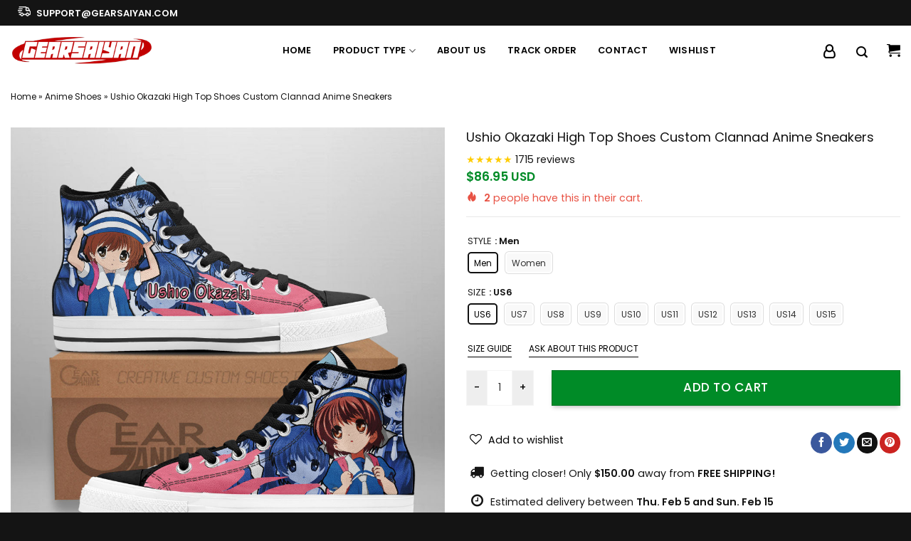

--- FILE ---
content_type: text/html; charset=UTF-8
request_url: https://gearsaiyan.com/products/ushio-okazaki-high-top-shoes-custom-clannad-anime-sneakers-ntt131221202/
body_size: 47352
content:

<!DOCTYPE html>
<html lang="en-US" prefix="og: https://ogp.me/ns#" class="loading-site no-js">
<head>
	<meta charset="UTF-8" />
	<link rel="profile" href="https://gmpg.org/xfn/11" />
	<link rel="pingback" href="https://gearsaiyan.com/xmlrpc.php" />

					<script>document.documentElement.className = document.documentElement.className + ' yes-js js_active js'</script>
				<script>(function(html){html.className = html.className.replace(/\bno-js\b/,'js')})(document.documentElement);</script>
<script>window._wca = window._wca || [];</script>
<meta name="viewport" content="width=device-width, initial-scale=1" /><!-- Start of Judge.me Core -->
<script data-cfasync='false' class='jdgm-settings-script'>window.jdgmSettings={"pagination":5,"disable_web_reviews":false,"badge_no_review_text":"No reviews","badge_n_reviews_text":"{{ n }} review/reviews","badge_star_color":"#ffe41d","hide_badge_preview_if_no_reviews":true,"badge_hide_text":true,"enforce_center_preview_badge":false,"widget_title":"Customer Reviews","widget_open_form_text":"Write a review","widget_close_form_text":"Cancel review","widget_refresh_page_text":"Refresh page","widget_summary_text":"Based on {{ number_of_reviews }} review/reviews","widget_no_review_text":"Be the first to write a review","widget_name_field_text":"Name","widget_verified_name_field_text":"Verified Name (public)","widget_name_placeholder_text":"Enter your name (public)","widget_required_field_error_text":"This field is required.","widget_email_field_text":"Email","widget_verified_email_field_text":"Verified Email (private, can not be edited)","widget_email_placeholder_text":"Enter your email (private)","widget_email_field_error_text":"Please enter a valid email address.","widget_rating_field_text":"Rating","widget_review_title_field_text":"Review Title","widget_review_title_placeholder_text":"Give your review a title","widget_review_body_field_text":"Review","widget_review_body_placeholder_text":"Write your comments here","widget_pictures_field_text":"Picture/Video (optional)","widget_submit_review_text":"Submit Review","widget_submit_verified_review_text":"Submit Verified Review","widget_submit_success_msg_with_auto_publish":"Thank you! Please refresh the page in a few moments to see your review. You can remove or edit your review by logging into \u003ca href='https://judge.me/login' target='_blank' rel='nofollow noopener'\u003eJudge.me\u003c/a\u003e","widget_submit_success_msg_no_auto_publish":"Thank you! Your review will be published as soon as it is approved by the shop admin. You can remove or edit your review by logging into \u003ca href='https://judge.me/login' target='_blank' rel='nofollow noopener'\u003eJudge.me\u003c/a\u003e","widget_show_default_reviews_out_of_total_text":"Showing {{ n_reviews_shown }} out of {{ n_reviews }} reviews.","widget_show_all_link_text":"Show all","widget_show_less_link_text":"Show less","widget_author_said_text":"{{ reviewer_name }} said:","widget_days_text":"{{ n }} days ago","widget_weeks_text":"{{ n }} week/weeks ago","widget_months_text":"{{ n }} month/months ago","widget_years_text":"{{ n }} year/years ago","widget_yesterday_text":"Yesterday","widget_today_text":"Today","widget_replied_text":"\u003e\u003e {{ shop_name }} replied:","widget_read_more_text":"Read more","widget_rating_filter_see_all_text":"See all reviews","widget_sorting_most_recent_text":"Most Recent","widget_sorting_highest_rating_text":"Highest Rating","widget_sorting_lowest_rating_text":"Lowest Rating","widget_sorting_with_pictures_text":"Only Pictures","widget_sorting_most_helpful_text":"Most Helpful","widget_open_question_form_text":"Ask a question","widget_reviews_subtab_text":"Reviews","widget_questions_subtab_text":"Questions","widget_question_label_text":"Question","widget_answer_label_text":"Answer","widget_question_placeholder_text":"Write your question here","widget_submit_question_text":"Submit Question","widget_question_submit_success_text":"Thank you for your question! We will notify you once it gets answered.","widget_star_color":"#ffe900","verified_badge_text":"Verified","verified_badge_placement":"left-of-reviewer-name","widget_hide_border":false,"widget_social_share":false,"widget_thumb":false,"widget_review_location_show":false,"widget_location_format":"country_iso_code","all_reviews_include_out_of_store_products":true,"all_reviews_out_of_store_text":"(out of store)","all_reviews_product_name_prefix_text":"about","enable_review_pictures":true,"enable_question_anwser":false,"widget_theme":"leex","widget_product_reviews_subtab_text":"Product Reviews","widget_shop_reviews_subtab_text":"Shop Reviews","widget_sorting_pictures_first_text":"Pictures First","show_pictures_on_all_rev_page_mobile":true,"show_pictures_on_all_rev_page_desktop":true,"floating_tab_button_name":"★ Judge.me Reviews","floating_tab_title":"Let customers speak for us","floating_tab_url":"","floating_tab_url_enabled":false,"all_reviews_text_badge_text":"Customers rate us {{ shop.metafields.judgeme.all_reviews_rating | round: 1 }}/5 based on {{ shop.metafields.judgeme.all_reviews_count }} reviews.","all_reviews_text_badge_text_branded_style":"{{ shop.metafields.judgeme.all_reviews_rating | round: 1 }} out of 5 stars based on {{ shop.metafields.judgeme.all_reviews_count }} reviews","all_reviews_text_badge_url":"","featured_carousel_title":"Let customers speak for us","featured_carousel_count_text":"from {{ n }} reviews","featured_carousel_url":"","verified_count_badge_url":"","widget_star_use_custom_color":true,"picture_reminder_submit_button":"Upload Pictures","widget_sorting_videos_first_text":"Videos First","widget_review_pending_text":"Pending","remove_microdata_snippet":false,"preview_badge_no_question_text":"No questions","preview_badge_n_question_text":"{{ number_of_questions }} question/questions","widget_search_bar_placeholder":"Search reviews","widget_sorting_verified_only_text":"Verified only","featured_carousel_verified_badge_enable":true,"featured_carousel_more_reviews_button_text":"Read more reviews","featured_carousel_view_product_button_text":"View product","all_reviews_page_load_reviews_on":"button_click","all_reviews_page_load_more_text":"Load More Reviews","widget_advanced_speed_features":5,"widget_public_name_text":"displayed publicly like","default_reviewer_name_has_non_latin":true,"widget_reviewer_anonymous":"Anonymous","medals_widget_title":"Judge.me Review Medals","widget_invalid_yt_video_url_error_text":"Not a YouTube video URL","widget_max_length_field_error_text":"Please enter no more than {0} characters.","widget_verified_by_shop_text":"Verified by Shop","widget_load_with_code_splitting":true,"widget_ugc_title":"Made by us, Shared by you","widget_ugc_subtitle":"Tag us to see your picture featured in our page","widget_ugc_primary_button_text":"Buy Now","widget_ugc_secondary_button_text":"Load More","widget_ugc_reviews_button_text":"View Reviews","widget_summary_average_rating_text":"{{ average_rating }} out of 5","widget_media_grid_title":"Customer photos \u0026 videos","widget_media_grid_see_more_text":"See more","widget_verified_by_judgeme_text":"Verified by Judge.me","widget_verified_by_judgeme_text_in_store_medals":"Verified by Judge.me","widget_media_field_exceed_quantity_message":"Sorry, we can only accept {{ max_media }} for one review.","widget_media_field_exceed_limit_message":"{{ file_name }} is too large, please select a {{ media_type }} less than {{ size_limit }}MB.","widget_review_submitted_text":"Review Submitted!","widget_question_submitted_text":"Question Submitted!","widget_close_form_text_question":"Cancel","widget_write_your_answer_here_text":"Write your answer here","widget_show_collected_by_judgeme":true,"widget_collected_by_judgeme_text":"collected by Judge.me","widget_pagination_type":"load_more","widget_load_more_text":"Load More","widget_full_review_text":"Full Review","widget_read_more_reviews_text":"Read More Reviews","widget_read_questions_text":"Read Questions","widget_questions_and_answers_text":"Questions \u0026 Answers","widget_verified_by_text":"Verified by","widget_number_of_reviews_text":"{{ number_of_reviews }} reviews","widget_back_button_text":"Back","widget_next_button_text":"Next","widget_custom_forms_filter_button":"Filters","how_reviews_are_collected":"How reviews are collected?","widget_gdpr_statement":"How we use your data: We’ll only contact you about the review you left, and only if necessary. By submitting your review, you agree to Judge.me’s \u003ca href='https://judge.me/terms' target='_blank' rel='nofollow noopener'\u003eterms\u003c/a\u003e, \u003ca href='https://judge.me/privacy' target='_blank' rel='nofollow noopener'\u003eprivacy\u003c/a\u003e and \u003ca href='https://judge.me/content-policy' target='_blank' rel='nofollow noopener'\u003econtent\u003c/a\u003e policies.","platform":"woocommerce","branding_url":"https://judge.me/reviews","branding_text":"Powered by Judge.me","locale":"en","reply_name":"Gearsaiyan - Custom Shoes For Fans","widget_version":"3.0","footer":true,"autopublish":true,"review_dates":true,"enable_custom_form":false,"can_be_branded":false};</script> <style class='jdgm-settings-style'>.jdgm-xx{left:0}:root{--jdgm-primary-color:#399;--jdgm-secondary-color:rgba(51,153,153,0.1);--jdgm-star-color:#ffe900;--jdgm-write-review-text-color:white;--jdgm-write-review-bg-color:#339999;--jdgm-paginate-color:#399;--jdgm-border-radius:0}.jdgm-histogram__bar-content{background-color:#399}.jdgm-rev[data-verified-buyer=true] .jdgm-rev__icon.jdgm-rev__icon:after,.jdgm-rev__buyer-badge.jdgm-rev__buyer-badge{color:white;background-color:#399}.jdgm-review-widget--small .jdgm-gallery.jdgm-gallery .jdgm-gallery__thumbnail-link:nth-child(8) .jdgm-gallery__thumbnail-wrapper.jdgm-gallery__thumbnail-wrapper:before{content:"See more"}@media only screen and (min-width: 768px){.jdgm-gallery.jdgm-gallery .jdgm-gallery__thumbnail-link:nth-child(8) .jdgm-gallery__thumbnail-wrapper.jdgm-gallery__thumbnail-wrapper:before{content:"See more"}}.jdgm-preview-badge .jdgm-star.jdgm-star{color:#ffe41d}.jdgm-prev-badge[data-average-rating='0.00']{display:none !important}.jdgm-prev-badge__text{display:none !important}.jdgm-author-all-initials{display:none !important}.jdgm-author-last-initial{display:none !important}.jdgm-rev-widg__title{visibility:hidden}.jdgm-rev-widg__summary-text{visibility:hidden}.jdgm-prev-badge__text{visibility:hidden}.jdgm-rev__replier:before{content:'gearsaiyan.com'}.jdgm-rev__prod-link-prefix:before{content:'about'}.jdgm-rev__out-of-store-text:before{content:'(out of store)'}
</style> <script data-minify="1" data-cfasync="false" type="text/javascript" async src="https://gearsaiyan.com/wp-content/cache/min/1/shopify_v2/leex.js?ver=1700714318" id="judgeme_widget_leex_js"></script>
<style class='jdgm-miracle-styles'>
  @-webkit-keyframes jdgm-spin{0%{-webkit-transform:rotate(0deg);-ms-transform:rotate(0deg);transform:rotate(0deg)}100%{-webkit-transform:rotate(359deg);-ms-transform:rotate(359deg);transform:rotate(359deg)}}@keyframes jdgm-spin{0%{-webkit-transform:rotate(0deg);-ms-transform:rotate(0deg);transform:rotate(0deg)}100%{-webkit-transform:rotate(359deg);-ms-transform:rotate(359deg);transform:rotate(359deg)}}@font-face{font-family:'JudgemeStar';src:url("[data-uri]") format("woff");font-weight:normal;font-style:normal}.jdgm-star{font-family:'JudgemeStar';display:inline !important;text-decoration:none !important;padding:0 4px 0 0 !important;margin:0 !important;font-weight:bold;opacity:1;-webkit-font-smoothing:antialiased;-moz-osx-font-smoothing:grayscale}.jdgm-star:hover{opacity:1}.jdgm-star:last-of-type{padding:0 !important}.jdgm-star.jdgm--on:before{content:"\e000"}.jdgm-star.jdgm--off:before{content:"\e001"}.jdgm-star.jdgm--half:before{content:"\e002"}.jdgm-widget *{margin:0;line-height:1.4;-webkit-box-sizing:border-box;-moz-box-sizing:border-box;box-sizing:border-box;-webkit-overflow-scrolling:touch}.jdgm-hidden{display:none !important;visibility:hidden !important}.jdgm-temp-hidden{display:none}.jdgm-spinner{width:40px;height:40px;margin:auto;border-radius:50%;border-top:2px solid #eee;border-right:2px solid #eee;border-bottom:2px solid #eee;border-left:2px solid #ccc;-webkit-animation:jdgm-spin 0.8s infinite linear;animation:jdgm-spin 0.8s infinite linear}.jdgm-prev-badge{display:block !important}

</style>

<script data-cfasync='false' class='jdgm-script'>
!function(e){window.jdgm=window.jdgm||{},jdgm.CDN_HOST="https://cdn.judge.me/",
jdgm.docReady=function(d){(e.attachEvent?"complete"===e.readyState:"loading"!==e.readyState)?
setTimeout(d,0):e.addEventListener("DOMContentLoaded",d)},jdgm.loadCSS=function(d,t,o,a){
!o&&jdgm.loadCSS.requestedUrls.indexOf(d)>=0||(jdgm.loadCSS.requestedUrls.push(d),
(a=e.createElement("link")).rel="stylesheet",a.class="jdgm-stylesheet",a.media="nope!",
a.href=d,a.onload=function(){this.media="all",t&&setTimeout(t)},e.body.appendChild(a))},
jdgm.loadCSS.requestedUrls=[],jdgm.docReady(function(){(window.jdgmLoadCSS||e.querySelectorAll(
".jdgm-widget, .jdgm-all-reviews-page").length>0)&&(jdgmSettings.widget_load_with_code_splitting?
parseFloat(jdgmSettings.widget_version)>=3?jdgm.loadCSS(jdgm.CDN_HOST+"widget_v3/base.css"):
jdgm.loadCSS(jdgm.CDN_HOST+"widget/base.css"):jdgm.loadCSS(jdgm.CDN_HOST+"shopify_v2.css"))})}(document);
</script>
<script data-minify="1" async data-cfasync="false" type="text/javascript" src="https://gearsaiyan.com/wp-content/cache/min/1/loader.js?ver=1700714318"></script>
<noscript></noscript>
<!-- End of Judge.me Core -->

<!-- Search Engine Optimization by Rank Math PRO - https://s.rankmath.com/home -->
<title>Ushio Okazaki High Top Shoes Custom Clannad Anime Sneakers | GEARANIME</title><link rel="stylesheet" href="https://gearsaiyan.com/wp-content/cache/min/1/750a773a85f3ac6118e207954cbdbd61.css" media="all" data-minify="1" />
<meta name="description" content="Please allow 10-15 business days to receive a tracking number while your order is hand-crafted, packaged and shipped from our facility. Estimated shipping"/>
<meta name="robots" content="follow, index, max-snippet:-1, max-video-preview:-1, max-image-preview:large"/>
<link rel="canonical" href="https://gearsaiyan.com/products/ushio-okazaki-high-top-shoes-custom-clannad-anime-sneakers-ntt131221202/" />
<meta property="og:locale" content="en_US" />
<meta property="og:type" content="product" />
<meta property="og:title" content="Ushio Okazaki High Top Shoes Custom Clannad Anime Sneakers | GEARANIME" />
<meta property="og:description" content="Please allow 10-15 business days to receive a tracking number while your order is hand-crafted, packaged and shipped from our facility. Estimated shipping" />
<meta property="og:url" content="https://gearsaiyan.com/products/ushio-okazaki-high-top-shoes-custom-clannad-anime-sneakers-ntt131221202/" />
<meta property="og:site_name" content="GearSaiyan" />
<meta property="og:updated_time" content="2023-02-22T20:39:25-08:00" />
<meta property="og:image" content="https://gearsaiyan.com/wp-content/uploads/2022/12/ushio-okazaki-high-top-shoes-custom-clannad-anime-sneakersyzvzl.jpg" />
<meta property="og:image:secure_url" content="https://gearsaiyan.com/wp-content/uploads/2022/12/ushio-okazaki-high-top-shoes-custom-clannad-anime-sneakersyzvzl.jpg" />
<meta property="og:image:width" content="1000" />
<meta property="og:image:height" content="1000" />
<meta property="og:image:alt" content="Ushio Okazaki High Top Shoes Custom Clannad Anime Sneakers" />
<meta property="og:image:type" content="image/jpeg" />
<meta property="product:brand" content="Gearsaiyan" />
<meta property="product:availability" content="instock" />
<meta property="product:retailer_item_id" content="NTT131221202-Men-US6-WBT-93-3822" />
<meta name="twitter:card" content="summary_large_image" />
<meta name="twitter:title" content="Ushio Okazaki High Top Shoes Custom Clannad Anime Sneakers | GEARANIME" />
<meta name="twitter:description" content="Please allow 10-15 business days to receive a tracking number while your order is hand-crafted, packaged and shipped from our facility. Estimated shipping" />
<meta name="twitter:image" content="https://gearsaiyan.com/wp-content/uploads/2022/12/ushio-okazaki-high-top-shoes-custom-clannad-anime-sneakersyzvzl.jpg" />
<meta name="twitter:label1" content="Price" />
<meta name="twitter:data1" content="&#036;86.95" />
<meta name="twitter:label2" content="Availability" />
<meta name="twitter:data2" content="In stock" />
<script type="application/ld+json" class="rank-math-schema-pro">{"@context":"https://schema.org","@graph":[{"@type":"Organization","@id":"https://gearsaiyan.com/#organization","name":"GearSaiyan","url":"https://gearanime.net","email":"gearsnkrs.admin","logo":{"@type":"ImageObject","@id":"https://gearsaiyan.com/#logo","url":"https://gearsaiyan.com/wp-content/uploads/2023/02/gearsaiyan-3.png","contentUrl":"https://gearsaiyan.com/wp-content/uploads/2023/02/gearsaiyan-3.png","caption":"GearSaiyan","inLanguage":"en-US","width":"1000","height":"1000"}},{"@type":"WebSite","@id":"https://gearsaiyan.com/#website","url":"https://gearsaiyan.com","name":"GearSaiyan","alternateName":"Gearsaiyan","publisher":{"@id":"https://gearsaiyan.com/#organization"},"inLanguage":"en-US"},{"@type":"ImageObject","@id":"https://gearsaiyan.com/wp-content/uploads/2022/12/ushio-okazaki-high-top-shoes-custom-clannad-anime-sneakersyzvzl.jpg","url":"https://gearsaiyan.com/wp-content/uploads/2022/12/ushio-okazaki-high-top-shoes-custom-clannad-anime-sneakersyzvzl.jpg","width":"1000","height":"1000","inLanguage":"en-US"},{"@type":"BreadcrumbList","@id":"https://gearsaiyan.com/products/ushio-okazaki-high-top-shoes-custom-clannad-anime-sneakers-ntt131221202/#breadcrumb","itemListElement":[{"@type":"ListItem","position":"1","item":{"@id":"https://gearanime.net","name":"Home"}},{"@type":"ListItem","position":"2","item":{"@id":"https://gearsaiyan.com/anime-shoes/","name":"Anime Shoes"}},{"@type":"ListItem","position":"3","item":{"@id":"https://gearsaiyan.com/products/ushio-okazaki-high-top-shoes-custom-clannad-anime-sneakers-ntt131221202/","name":"Ushio Okazaki High Top Shoes Custom Clannad Anime Sneakers"}}]},{"@type":"ItemPage","@id":"https://gearsaiyan.com/products/ushio-okazaki-high-top-shoes-custom-clannad-anime-sneakers-ntt131221202/#webpage","url":"https://gearsaiyan.com/products/ushio-okazaki-high-top-shoes-custom-clannad-anime-sneakers-ntt131221202/","name":"Ushio Okazaki High Top Shoes Custom Clannad Anime Sneakers | GEARANIME","datePublished":"2022-12-22T06:31:30-08:00","dateModified":"2023-02-22T20:39:25-08:00","isPartOf":{"@id":"https://gearsaiyan.com/#website"},"primaryImageOfPage":{"@id":"https://gearsaiyan.com/wp-content/uploads/2022/12/ushio-okazaki-high-top-shoes-custom-clannad-anime-sneakersyzvzl.jpg"},"inLanguage":"en-US","breadcrumb":{"@id":"https://gearsaiyan.com/products/ushio-okazaki-high-top-shoes-custom-clannad-anime-sneakers-ntt131221202/#breadcrumb"}},{"@type":"Product","brand":{"@type":"Brand","name":"Gearsaiyan"},"name":"Ushio Okazaki High Top Shoes Custom Clannad Anime Sneakers | GEARANIME","description":"Please allow 10-15 business days to receive a tracking number while your order is hand-crafted, packaged and shipped from our facility. Estimated shipping time is 7-10 business days.","sku":"NTT131221202-Men-US6-WBT-93-3822","category":"Anime Shoes","mainEntityOfPage":{"@id":"https://gearsaiyan.com/products/ushio-okazaki-high-top-shoes-custom-clannad-anime-sneakers-ntt131221202/#webpage"},"offers":{"@type":"Offer","price":"86.95","priceValidUntil":"2027-12-31","priceSpecification":{"price":"86.95","priceCurrency":"USD","valueAddedTaxIncluded":"false"},"priceCurrency":"USD","availability":"http://schema.org/InStock","seller":{"@type":"Organization","@id":"https://gearsaiyan.com/","name":"GearSaiyan","url":"https://gearsaiyan.com","logo":"https://gearsaiyan.com/wp-content/uploads/2023/02/gearsaiyan-3.png"},"url":"https://gearsaiyan.com/products/ushio-okazaki-high-top-shoes-custom-clannad-anime-sneakers-ntt131221202/"},"@id":"https://gearsaiyan.com/products/ushio-okazaki-high-top-shoes-custom-clannad-anime-sneakers-ntt131221202/#richSnippet","image":{"@id":"https://gearsaiyan.com/wp-content/uploads/2022/12/ushio-okazaki-high-top-shoes-custom-clannad-anime-sneakersyzvzl.jpg"}}]}</script>
<!-- /Rank Math WordPress SEO plugin -->

<link rel='dns-prefetch' href='//static.klaviyo.com' />
<link rel='dns-prefetch' href='//gearsaiyan.com' />
<link rel='dns-prefetch' href='//stats.wp.com' />
<link rel='dns-prefetch' href='//cdnjs.cloudflare.com' />
<link rel='dns-prefetch' href='//cdn.jsdelivr.net' />
<link rel='dns-prefetch' href='//fonts.googleapis.com' />
<link href='https://fonts.gstatic.com' crossorigin rel='preconnect' />
<link rel='prefetch' href='https://gearsaiyan.com/wp-content/themes/flatsome/assets/js/chunk.countup.js?ver=3.16.4' />
<link rel='prefetch' href='https://gearsaiyan.com/wp-content/themes/flatsome/assets/js/chunk.sticky-sidebar.js?ver=3.16.4' />
<link rel='prefetch' href='https://gearsaiyan.com/wp-content/themes/flatsome/assets/js/chunk.tooltips.js?ver=3.16.4' />
<link rel='prefetch' href='https://gearsaiyan.com/wp-content/themes/flatsome/assets/js/chunk.vendors-popups.js?ver=3.16.4' />
<link rel='prefetch' href='https://gearsaiyan.com/wp-content/themes/flatsome/assets/js/chunk.vendors-slider.js?ver=3.16.4' />
<link rel="alternate" type="application/rss+xml" title="Gearsaiyan - Custom Shoes For Fans &raquo; Feed" href="https://gearsaiyan.com/feed/" />
<link rel="alternate" type="application/rss+xml" title="Gearsaiyan - Custom Shoes For Fans &raquo; Comments Feed" href="https://gearsaiyan.com/comments/feed/" />
<link rel="alternate" type="application/rss+xml" title="Gearsaiyan - Custom Shoes For Fans &raquo; Ushio Okazaki High Top Shoes Custom Clannad Anime Sneakers Comments Feed" href="https://gearsaiyan.com/products/ushio-okazaki-high-top-shoes-custom-clannad-anime-sneakers-ntt131221202/feed/" />




<style id='woocommerce-inline-inline-css' type='text/css'>
.woocommerce form .form-row .required { visibility: visible; }
</style>

<style id='woo-variation-swatches-inline-css' type='text/css'>
:root {
--wvs-tick:url("data:image/svg+xml;utf8,%3Csvg filter='drop-shadow(0px 0px 2px rgb(0 0 0 / .8))' xmlns='http://www.w3.org/2000/svg'  viewBox='0 0 30 30'%3E%3Cpath fill='none' stroke='%23ffffff' stroke-linecap='round' stroke-linejoin='round' stroke-width='4' d='M4 16L11 23 27 7'/%3E%3C/svg%3E");

--wvs-cross:url("data:image/svg+xml;utf8,%3Csvg filter='drop-shadow(0px 0px 5px rgb(255 255 255 / .6))' xmlns='http://www.w3.org/2000/svg' width='72px' height='72px' viewBox='0 0 24 24'%3E%3Cpath fill='none' stroke='%23ff0000' stroke-linecap='round' stroke-width='0.6' d='M5 5L19 19M19 5L5 19'/%3E%3C/svg%3E");
--wvs-single-product-item-width:40px;
--wvs-single-product-item-height:40px;
--wvs-single-product-item-font-size:16px}
</style>

<style id='font-awesome-inline-css' type='text/css'>
[data-font="FontAwesome"]:before {font-family: 'FontAwesome' !important;content: attr(data-icon) !important;speak: none !important;font-weight: normal !important;font-variant: normal !important;text-transform: none !important;line-height: 1 !important;font-style: normal !important;-webkit-font-smoothing: antialiased !important;-moz-osx-font-smoothing: grayscale !important;}
</style>



<style id='yith-wfbt-style-inline-css' type='text/css'>

                .yith-wfbt-submit-block .yith-wfbt-submit-button{background: #448a85;color: #ffffff;border-color: #448a85;}
                .yith-wfbt-submit-block .yith-wfbt-submit-button:hover{background: #448a85;color: #ffffff;border-color: #448a85;}
                .yith-wfbt-form{background: #ffffff;}
</style>

<style id='flatsome-main-inline-css' type='text/css'>
@font-face {
				font-family: "fl-icons";
				font-display: block;
				src: url(https://gearsaiyan.com/wp-content/themes/flatsome/assets/css/icons/fl-icons.eot?v=3.16.4);
				src:
					url(https://gearsaiyan.com/wp-content/themes/flatsome/assets/css/icons/fl-icons.eot#iefix?v=3.16.4) format("embedded-opentype"),
					url(https://gearsaiyan.com/wp-content/themes/flatsome/assets/css/icons/fl-icons.woff2?v=3.16.4) format("woff2"),
					url(https://gearsaiyan.com/wp-content/themes/flatsome/assets/css/icons/fl-icons.ttf?v=3.16.4) format("truetype"),
					url(https://gearsaiyan.com/wp-content/themes/flatsome/assets/css/icons/fl-icons.woff?v=3.16.4) format("woff"),
					url(https://gearsaiyan.com/wp-content/themes/flatsome/assets/css/icons/fl-icons.svg?v=3.16.4#fl-icons) format("svg");
			}
</style>


<link rel='stylesheet' id='flatsome-googlefonts-css' href='//fonts.googleapis.com/css?family=Poppins%3Aregular%2C500%2Cregular%2C600%2Cregular&#038;display=swap&#038;ver=3.9' type='text/css' media='all' />

<script type="text/template" id="tmpl-variation-template">
	<div class="woocommerce-variation-description">{{{ data.variation.variation_description }}}</div>
	<div class="woocommerce-variation-price">{{{ data.variation.price_html }}}</div>
	<div class="woocommerce-variation-availability">{{{ data.variation.availability_html }}}</div>
</script>
<script type="text/template" id="tmpl-unavailable-variation-template">
	<p>Sorry, this product is unavailable. Please choose a different combination.</p>
</script>
<script type='text/javascript' src='https://gearsaiyan.com/wp-includes/js/jquery/jquery.min.js?ver=3.6.1' id='jquery-core-js'></script>
<script type='text/javascript' src='https://gearsaiyan.com/wp-includes/js/jquery/jquery-migrate.min.js?ver=3.3.2' id='jquery-migrate-js'></script>
<script type='text/javascript' src='https://gearsaiyan.com/wp-includes/js/dist/vendor/regenerator-runtime.min.js?ver=0.13.9' id='regenerator-runtime-js'></script>
<script type='text/javascript' src='https://gearsaiyan.com/wp-includes/js/dist/vendor/wp-polyfill.min.js?ver=3.15.0' id='wp-polyfill-js'></script>
<script type='text/javascript' src='https://gearsaiyan.com/wp-includes/js/dist/hooks.min.js?ver=4169d3cf8e8d95a3d6d5' id='wp-hooks-js'></script>
<script defer type='text/javascript' src='https://stats.wp.com/s-202604.js' id='woocommerce-analytics-js'></script>
<script type='text/javascript' src='https://gearsaiyan.com/wp-content/themes/flatsome-child/assets/js/clipboard.min.js?ver=6.1.9' id='clipboard.min-js'></script>
<script data-minify="1" type='text/javascript' src='https://gearsaiyan.com/wp-content/cache/min/1/wp-content/themes/flatsome-child/assets/js/custom.js?ver=1700714318' id='custom-js'></script>
<script type='text/javascript' src='https://gearsaiyan.com/wp-content/themes/flatsome-child/assets/js/vue.min.js?ver=6.1.9' id='vuejs-js'></script>
<script type='text/javascript' id='wpm-js-extra'>
/* <![CDATA[ */
var wpm = {"ajax_url":"https:\/\/gearsaiyan.com\/wp-admin\/admin-ajax.php","root":"https:\/\/gearsaiyan.com\/wp-json\/","nonce_wp_rest":"c408e8e4e9","nonce_ajax":"d5268eafab"};
/* ]]> */
</script>
<script type='text/javascript' src='https://gearsaiyan.com/wp-content/plugins/woocommerce-google-adwords-conversion-tracking-tag/js/public/wpm-public.p1.min.js?ver=1.27.9' id='wpm-js'></script>
<link rel="https://api.w.org/" href="https://gearsaiyan.com/wp-json/" /><link rel="alternate" type="application/json" href="https://gearsaiyan.com/wp-json/wp/v2/product/196400" /><link rel="EditURI" type="application/rsd+xml" title="RSD" href="https://gearsaiyan.com/xmlrpc.php?rsd" />
<link rel="wlwmanifest" type="application/wlwmanifest+xml" href="https://gearsaiyan.com/wp-includes/wlwmanifest.xml" />
<meta name="generator" content="WordPress 6.1.9" />
<link rel='shortlink' href='https://gearsaiyan.com/?p=196400' />
<link rel="alternate" type="application/json+oembed" href="https://gearsaiyan.com/wp-json/oembed/1.0/embed?url=https%3A%2F%2Fgearsaiyan.com%2Fproducts%2Fushio-okazaki-high-top-shoes-custom-clannad-anime-sneakers-ntt131221202%2F" />
<link rel="alternate" type="text/xml+oembed" href="https://gearsaiyan.com/wp-json/oembed/1.0/embed?url=https%3A%2F%2Fgearsaiyan.com%2Fproducts%2Fushio-okazaki-high-top-shoes-custom-clannad-anime-sneakers-ntt131221202%2F&#038;format=xml" />
<style>.woocommerce .products ul, .woocommerce ul.products {
    margin: 0 0 0em;
}

img.zoomImg {
    display:inline !important; 
}

/* video lightbox */

.pswp__zoom-wrap {
    text-align: center;
}

.pswp__zoom-wrap::before {
    content: '';
    display: inline-block;
    height: 100%;
    vertical-align: middle;
}

.pswp div.wrapper {
    line-height: 0;
    width: 100%;
    max-width: 100%;
    position: relative;
    display: inline-block;
    vertical-align: middle;
    margin: 0 auto;
    text-align: center;
    z-index: 1045;
}
</style>

<script>jQuery(document).ready(function ($) {
    // lazy load
    if ('') {
        jQuery.extend(jQuery.lazyLoadXT, {
            srcAttr: 'data-src',
            visibleOnly: false,
            updateEvent: 'load orientationchange resize scroll touchmove focus hover'
        });
    }

    // for all images on home/shop
    if ('') {
        setTimeout(function () {
            cropImage();
        }, 0);
    }

    if ('')
        cropImage('.fifu-slider');

    // for all images at single product page
    setTimeout(function () {
        resizeImg($);
        jQuery('a.woocommerce-product-gallery__trigger').css('visibility', 'visible');
    }, 2500);

    // hover effects
    if ('')
        addHoverEffect($);

    // woocommerce lightbox/zoom
    disableClick($);
    disableLink($);

    // lightbox
    jQuery('div.woocommerce-product-gallery').on('mouseover', function () {
        replace_lightbox_image_size_speedup();
        replace_lightbox_image_size_flickr();
    });
});

jQuery(document).ajaxComplete(function ($) {
    addHoverEffect($);
});

jQuery(window).on('ajaxComplete', function () {
    if ('') {
        setTimeout(function () {
            jQuery(window).lazyLoadXT();
        }, 300);
    }
});

jQuery(window).on('load', function () {
    jQuery('.flex-viewport').css('height', '100%');
});

function addHoverEffect($) {
    jQuery('.post-thumbnail, .featured-image > a > img').each(function (index) {
        if ("")
            jQuery(this).replaceWith('<div id="hover" class=""><div><figure>'.concat(jQuery(this).parent().html()).concat('</figure></div></div>'));
    });

    jQuery('img.attachment-woocommerce_thumbnail').each(function (index) {
        if (jQuery(this).parent().parent().html().search('woocommerce-LoopProduct-link') < 0)
            return;
        if ("")
            jQuery(this).replaceWith('<div id="hover" class=""><div><figure>'.concat(jQuery(this).context.outerHTML).concat('</figure></div></div>'));
    });
}

function resizeImg($) {
    var imgSelector = ".post img, .page img, .widget-content img, .product img, .wp-admin img, .tax-product_cat img, .fifu img";
    var resizeImage = function (sSel) {
        jQuery(sSel).each(function () {
            //original size
            var width = $(this)['0'].naturalWidth;
            var height = $(this)['0'].naturalHeight;

            //100%
            var src = jQuery(this)['0'].src;
            if (src.includes('staticflickr.com') || src.includes('storage.googleapis.com/fifu')) {
                var ratio = width / height;
                jQuery(this).attr('data-large_image_width', jQuery(window).width() * ratio);
                jQuery(this).attr('data-large_image_height', jQuery(window).width());
            } else {
                jQuery(this).attr('data-large_image_width', width);
                jQuery(this).attr('data-large_image_height', height);
            }
        });
    };
    resizeImage(imgSelector);
}

function cropImage(selector) {
    if (!selector)
        selector = "a.woocommerce-LoopProduct-link.woocommerce-loop-product__link, div[id^='post'] , .fifu-slider";

    ratio = "4:3";
    ratio_w = ratio.split(':')[0];
    ratio_h = ratio.split(':')[1];
    // div.g1-frame-inner is for bimber theme
    jQuery(selector).find('img, div.g1-frame-inner').each(function (index) {
        var width = jQuery(this).parent().css('width').replace('px', '');
        width = width != 0 ? width : jQuery(this).parent().parent().css('width').replace('px', '');
        width = width != 0 ? width : jQuery(this).parent().parent().parent().css('width').replace('px', '');
        jQuery(this).attr('style', 'height: ' + (width * ratio_h / ratio_w) + 'px !important');
        jQuery(this).css('width', '100%');
        jQuery(this).css('object-fit', 'cover');
    });
}

function disableClick($) {
    if ('') {
        jQuery('.woocommerce-product-gallery__image').each(function (index) {
            jQuery(this).children().click(function () {
                return false;
            });
            jQuery(this).children().children().css("cursor", "default");
        });
    }
}

function disableLink($) {
    if ('') {
        jQuery('.woocommerce-product-gallery__image').each(function (index) {
            jQuery(this).children().attr("href", "");
        });
    }
}

jQuery(document).ajaxSuccess(function () {
    if ('')
        cropImage();
});

// variable product
jQuery(document).ready(function ($) {
    jQuery('.variations select').click(function () {
        jQuery('a.woocommerce-product-gallery__trigger').css('visibility', 'hidden');
        setTimeout(function () {
            resizeImg($);
            jQuery('a.woocommerce-product-gallery__trigger').css('visibility', 'visible');
        }, 500);
    });

    if ("1")
        return;

    jQuery('.variations select').change(function () {
        attribute = jQuery(this).attr('name');
        value = jQuery(this).children("option:selected").val();
        newUrl = '?';
        var i = 0;
        jQuery('.variations td.value select').each(function (index) {
            if (jQuery(this)[0].value)
                newUrl += jQuery(this)[0].name + "=" + jQuery(this)[0].value + "&";
            i++;
        });

        var count = (newUrl.match(/attribute_/g) || []).length;
        if (count == i) {
            jQuery('div.woocommerce-product-gallery').css('opacity', 0).css('transition', 'width 0s');
            //jQuery.ajax({url: newUrl, async: true, success: function (result) {jQuery('body').html(result);}});
            window.location.replace(newUrl);
        } else {
            jQuery('ol.flex-control-nav').css('opacity', 0).css('transition', 'width 0s');
        }
    });

    jQuery('.reset_variations').click(function () {
        arr = window.location.href.split("?");
        if (arr.length > 1)
            window.location.replace(arr[0] + "#");
    });
});

//function fifu_get_image_html_api($post_id) {
//    var html = null;
//    var href = window.location.href;
//    var index = href.indexOf('/wp-admin');
//    var homeUrl = href.substring(0, index);
//    jQuery.ajax({
//        url: homeUrl + "/wp-json/fifu-premium/v1/url/" + $post_id,
//        async: false,
//        success: function (data) {
//            html = data;
//        },
//        error: function (jqXHR, textStatus, errorThrown) {
//            console.log(jqXHR);
//            console.log(textStatus);
//            console.log(errorThrown);
//        }
//    });
//    return html;
//}

function lightbox_size_auto(width, height, flickr) {
    longest = width;

    if (width == height) {
        if (longest <= 75)
            return flickr ? '_s' : '75';
        if (longest <= 150)
            return flickr ? '_q' : '150';
    }
    if (longest <= 100)
        return flickr ? '_t' : '100';
    if (longest <= 240)
        return flickr ? '_m' : '240';

    longest *= 0.9;

    if (longest <= 320)
        return flickr ? '_n' : '320';
    if (longest <= 500)
        return flickr ? '' : '500';
    if (longest <= 640)
        return flickr ? '_z' : '640';
    if (longest <= 800)
        return flickr ? '_c' : '800';
    return flickr ? '_b' : '1024';
}

function replace_lightbox_image_size_speedup() {
    selector = 'img[data-large_image*="storage.googleapis.com/fifu"]';
    jQuery(selector).each(function (index) {
        large_img = jQuery(this);
        url = large_img.attr('data-large_image');
        if (!url)
            return;
        width = lightbox_size_auto(window.innerWidth, window.innerHeight, false);
        url = url.replace(/img.*/, 'img-' + width + '.webp');
        jQuery(this).attr('data-large_image', url);
    });
}

function replace_lightbox_image_size_flickr() {
    selector = 'img[data-large_image*="staticflickr.com"]';
    jQuery(selector).each(function (index) {
        large_img = jQuery(this);
        url = large_img.attr('data-large_image');
        if (!url)
            return;
        width = lightbox_size_auto(window.innerWidth, window.innerHeight, true);
        url = url.replace(/(_.)*[.]jpg/, width + '.jpg');
        jQuery(this).attr('data-large_image', url);
    });
}
</script>
<style>[class$="woocommerce-product-gallery__trigger"] {visibility:hidden;}</style>
<!-- This website runs the Product Feed PRO for WooCommerce by AdTribes.io plugin - version 12.4.2 -->
	<style>img#wpstats{display:none}</style>
		<style>.bg{opacity: 0; transition: opacity 1s; -webkit-transition: opacity 1s;} .bg-loaded{opacity: 1;}</style>	<noscript><style>.woocommerce-product-gallery{ opacity: 1 !important; }</style></noscript>
	
<!-- START Pixel Manager for WooCommerce -->

		<script>

			window.wpmDataLayer = window.wpmDataLayer || {}
			window.wpmDataLayer = Object.assign(window.wpmDataLayer, {"cart":{},"cart_item_keys":{},"orderDeduplication":true,"position":1,"viewItemListTrigger":{"testMode":false,"backgroundColor":"green","opacity":0.5,"repeat":true,"timeout":1000,"threshold":0.8},"version":{"number":"1.27.9","pro":false,"eligibleForUpdates":false,"distro":"fms"},"pixels":[],"shop":{"list_name":"Product | Ushio Okazaki High Top Shoes Custom Clannad Anime Sneakers","list_id":"product_ushio-okazaki-high-top-shoes-custom-clannad-anime-sneakers","page_type":"product","product_type":"variable","currency":"USD","cookie_consent_mgmt":{"explicit_consent":false}},"general":{"variationsOutput":true,"userLoggedIn":false,"scrollTrackingThresholds":[],"pageId":196400,"excludeDomains":[],"server2server":{"active":false,"ipExcludeList":[]}},"user":[]})

		</script>

		
<!-- END Pixel Manager for WooCommerce -->
			<meta name="pm-dataLayer-meta" content="196400" class="wpmProductId"
				  data-id="196400">
					<script>
			(window.wpmDataLayer = window.wpmDataLayer || {}).products             = window.wpmDataLayer.products || {}
			window.wpmDataLayer.products[196400] = {"id":"196400","sku":"NTT131221202-Men-US6-WBT-93-3822","price":86.95,"brand":"","quantity":1,"dyn_r_ids":{"post_id":"196400","sku":"NTT131221202-Men-US6-WBT-93-3822","gpf":"woocommerce_gpf_196400","gla":"gla_196400"},"isVariable":true,"name":"Ushio Okazaki High Top Shoes Custom Clannad Anime Sneakers","category":["Anime Shoes","High Top Shoes"],"isVariation":false};
					</script>
					<meta name="pm-dataLayer-meta" content="196405" class="wpmProductId"
				  data-id="196405">
					<script>
			(window.wpmDataLayer = window.wpmDataLayer || {}).products             = window.wpmDataLayer.products || {}
			window.wpmDataLayer.products[196405] = {"id":"196405","sku":"NTT131221202-Men-US6-WBT-93-3822","price":86.95,"brand":"","quantity":1,"dyn_r_ids":{"post_id":"196405","sku":"NTT131221202-Men-US6-WBT-93-3822","gpf":"woocommerce_gpf_196405","gla":"gla_196405"},"isVariable":false,"name":"Ushio Okazaki High Top Shoes Custom Clannad Anime Sneakers","parentId_dyn_r_ids":{"post_id":"196400","sku":"NTT131221202-Men-US6-WBT-93-3822","gpf":"woocommerce_gpf_196400","gla":"gla_196400"},"parentId":196400,"variant":"Style: men | Size: us6","category":["Anime Shoes","High Top Shoes"],"isVariation":true};
					</script>
					<meta name="pm-dataLayer-meta" content="196407" class="wpmProductId"
				  data-id="196407">
					<script>
			(window.wpmDataLayer = window.wpmDataLayer || {}).products             = window.wpmDataLayer.products || {}
			window.wpmDataLayer.products[196407] = {"id":"196407","sku":"NTT131221202-Men-US7-WBT-458-5953","price":86.95,"brand":"","quantity":1,"dyn_r_ids":{"post_id":"196407","sku":"NTT131221202-Men-US7-WBT-458-5953","gpf":"woocommerce_gpf_196407","gla":"gla_196407"},"isVariable":false,"name":"Ushio Okazaki High Top Shoes Custom Clannad Anime Sneakers","parentId_dyn_r_ids":{"post_id":"196400","sku":"NTT131221202-Men-US6-WBT-93-3822","gpf":"woocommerce_gpf_196400","gla":"gla_196400"},"parentId":196400,"variant":"Style: men | Size: us7","category":["Anime Shoes","High Top Shoes"],"isVariation":true};
					</script>
					<meta name="pm-dataLayer-meta" content="196409" class="wpmProductId"
				  data-id="196409">
					<script>
			(window.wpmDataLayer = window.wpmDataLayer || {}).products             = window.wpmDataLayer.products || {}
			window.wpmDataLayer.products[196409] = {"id":"196409","sku":"NTT131221202-Men-US8-WBT-792-1456","price":86.95,"brand":"","quantity":1,"dyn_r_ids":{"post_id":"196409","sku":"NTT131221202-Men-US8-WBT-792-1456","gpf":"woocommerce_gpf_196409","gla":"gla_196409"},"isVariable":false,"name":"Ushio Okazaki High Top Shoes Custom Clannad Anime Sneakers","parentId_dyn_r_ids":{"post_id":"196400","sku":"NTT131221202-Men-US6-WBT-93-3822","gpf":"woocommerce_gpf_196400","gla":"gla_196400"},"parentId":196400,"variant":"Style: men | Size: us8","category":["Anime Shoes","High Top Shoes"],"isVariation":true};
					</script>
					<meta name="pm-dataLayer-meta" content="196411" class="wpmProductId"
				  data-id="196411">
					<script>
			(window.wpmDataLayer = window.wpmDataLayer || {}).products             = window.wpmDataLayer.products || {}
			window.wpmDataLayer.products[196411] = {"id":"196411","sku":"NTT131221202-Men-US9-WBT-588-2217","price":86.95,"brand":"","quantity":1,"dyn_r_ids":{"post_id":"196411","sku":"NTT131221202-Men-US9-WBT-588-2217","gpf":"woocommerce_gpf_196411","gla":"gla_196411"},"isVariable":false,"name":"Ushio Okazaki High Top Shoes Custom Clannad Anime Sneakers","parentId_dyn_r_ids":{"post_id":"196400","sku":"NTT131221202-Men-US6-WBT-93-3822","gpf":"woocommerce_gpf_196400","gla":"gla_196400"},"parentId":196400,"variant":"Style: men | Size: us9","category":["Anime Shoes","High Top Shoes"],"isVariation":true};
					</script>
					<meta name="pm-dataLayer-meta" content="196413" class="wpmProductId"
				  data-id="196413">
					<script>
			(window.wpmDataLayer = window.wpmDataLayer || {}).products             = window.wpmDataLayer.products || {}
			window.wpmDataLayer.products[196413] = {"id":"196413","sku":"NTT131221202-Men-US10-WBT-285-4844","price":86.95,"brand":"","quantity":1,"dyn_r_ids":{"post_id":"196413","sku":"NTT131221202-Men-US10-WBT-285-4844","gpf":"woocommerce_gpf_196413","gla":"gla_196413"},"isVariable":false,"name":"Ushio Okazaki High Top Shoes Custom Clannad Anime Sneakers","parentId_dyn_r_ids":{"post_id":"196400","sku":"NTT131221202-Men-US6-WBT-93-3822","gpf":"woocommerce_gpf_196400","gla":"gla_196400"},"parentId":196400,"variant":"Style: men | Size: us10","category":["Anime Shoes","High Top Shoes"],"isVariation":true};
					</script>
					<meta name="pm-dataLayer-meta" content="196415" class="wpmProductId"
				  data-id="196415">
					<script>
			(window.wpmDataLayer = window.wpmDataLayer || {}).products             = window.wpmDataLayer.products || {}
			window.wpmDataLayer.products[196415] = {"id":"196415","sku":"NTT131221202-Men-US11-WBT-886-6892","price":86.95,"brand":"","quantity":1,"dyn_r_ids":{"post_id":"196415","sku":"NTT131221202-Men-US11-WBT-886-6892","gpf":"woocommerce_gpf_196415","gla":"gla_196415"},"isVariable":false,"name":"Ushio Okazaki High Top Shoes Custom Clannad Anime Sneakers","parentId_dyn_r_ids":{"post_id":"196400","sku":"NTT131221202-Men-US6-WBT-93-3822","gpf":"woocommerce_gpf_196400","gla":"gla_196400"},"parentId":196400,"variant":"Style: men | Size: us11","category":["Anime Shoes","High Top Shoes"],"isVariation":true};
					</script>
					<meta name="pm-dataLayer-meta" content="196417" class="wpmProductId"
				  data-id="196417">
					<script>
			(window.wpmDataLayer = window.wpmDataLayer || {}).products             = window.wpmDataLayer.products || {}
			window.wpmDataLayer.products[196417] = {"id":"196417","sku":"NTT131221202-Men-US12-WBT-359-1433","price":86.95,"brand":"","quantity":1,"dyn_r_ids":{"post_id":"196417","sku":"NTT131221202-Men-US12-WBT-359-1433","gpf":"woocommerce_gpf_196417","gla":"gla_196417"},"isVariable":false,"name":"Ushio Okazaki High Top Shoes Custom Clannad Anime Sneakers","parentId_dyn_r_ids":{"post_id":"196400","sku":"NTT131221202-Men-US6-WBT-93-3822","gpf":"woocommerce_gpf_196400","gla":"gla_196400"},"parentId":196400,"variant":"Style: men | Size: us12","category":["Anime Shoes","High Top Shoes"],"isVariation":true};
					</script>
					<meta name="pm-dataLayer-meta" content="196419" class="wpmProductId"
				  data-id="196419">
					<script>
			(window.wpmDataLayer = window.wpmDataLayer || {}).products             = window.wpmDataLayer.products || {}
			window.wpmDataLayer.products[196419] = {"id":"196419","sku":"NTT131221202-Men-US13-WBT-379-2066","price":86.95,"brand":"","quantity":1,"dyn_r_ids":{"post_id":"196419","sku":"NTT131221202-Men-US13-WBT-379-2066","gpf":"woocommerce_gpf_196419","gla":"gla_196419"},"isVariable":false,"name":"Ushio Okazaki High Top Shoes Custom Clannad Anime Sneakers","parentId_dyn_r_ids":{"post_id":"196400","sku":"NTT131221202-Men-US6-WBT-93-3822","gpf":"woocommerce_gpf_196400","gla":"gla_196400"},"parentId":196400,"variant":"Style: men | Size: us13","category":["Anime Shoes","High Top Shoes"],"isVariation":true};
					</script>
					<meta name="pm-dataLayer-meta" content="196421" class="wpmProductId"
				  data-id="196421">
					<script>
			(window.wpmDataLayer = window.wpmDataLayer || {}).products             = window.wpmDataLayer.products || {}
			window.wpmDataLayer.products[196421] = {"id":"196421","sku":"NTT131221202-Men-US14-WBT-547-8784","price":86.95,"brand":"","quantity":1,"dyn_r_ids":{"post_id":"196421","sku":"NTT131221202-Men-US14-WBT-547-8784","gpf":"woocommerce_gpf_196421","gla":"gla_196421"},"isVariable":false,"name":"Ushio Okazaki High Top Shoes Custom Clannad Anime Sneakers","parentId_dyn_r_ids":{"post_id":"196400","sku":"NTT131221202-Men-US6-WBT-93-3822","gpf":"woocommerce_gpf_196400","gla":"gla_196400"},"parentId":196400,"variant":"Style: men | Size: us14","category":["Anime Shoes","High Top Shoes"],"isVariation":true};
					</script>
					<meta name="pm-dataLayer-meta" content="196423" class="wpmProductId"
				  data-id="196423">
					<script>
			(window.wpmDataLayer = window.wpmDataLayer || {}).products             = window.wpmDataLayer.products || {}
			window.wpmDataLayer.products[196423] = {"id":"196423","sku":"NTT131221202-Men-US15-WBT-655-7178","price":86.95,"brand":"","quantity":1,"dyn_r_ids":{"post_id":"196423","sku":"NTT131221202-Men-US15-WBT-655-7178","gpf":"woocommerce_gpf_196423","gla":"gla_196423"},"isVariable":false,"name":"Ushio Okazaki High Top Shoes Custom Clannad Anime Sneakers","parentId_dyn_r_ids":{"post_id":"196400","sku":"NTT131221202-Men-US6-WBT-93-3822","gpf":"woocommerce_gpf_196400","gla":"gla_196400"},"parentId":196400,"variant":"Style: men | Size: us15","category":["Anime Shoes","High Top Shoes"],"isVariation":true};
					</script>
					<meta name="pm-dataLayer-meta" content="196425" class="wpmProductId"
				  data-id="196425">
					<script>
			(window.wpmDataLayer = window.wpmDataLayer || {}).products             = window.wpmDataLayer.products || {}
			window.wpmDataLayer.products[196425] = {"id":"196425","sku":"NTT131221202-Women-US5-WBT-840-1823","price":86.95,"brand":"","quantity":1,"dyn_r_ids":{"post_id":"196425","sku":"NTT131221202-Women-US5-WBT-840-1823","gpf":"woocommerce_gpf_196425","gla":"gla_196425"},"isVariable":false,"name":"Ushio Okazaki High Top Shoes Custom Clannad Anime Sneakers","parentId_dyn_r_ids":{"post_id":"196400","sku":"NTT131221202-Men-US6-WBT-93-3822","gpf":"woocommerce_gpf_196400","gla":"gla_196400"},"parentId":196400,"variant":"Style: women | Size: us5","category":["Anime Shoes","High Top Shoes"],"isVariation":true};
					</script>
					<meta name="pm-dataLayer-meta" content="196427" class="wpmProductId"
				  data-id="196427">
					<script>
			(window.wpmDataLayer = window.wpmDataLayer || {}).products             = window.wpmDataLayer.products || {}
			window.wpmDataLayer.products[196427] = {"id":"196427","sku":"NTT131221202-Women-US6-WBT-208-5063","price":86.95,"brand":"","quantity":1,"dyn_r_ids":{"post_id":"196427","sku":"NTT131221202-Women-US6-WBT-208-5063","gpf":"woocommerce_gpf_196427","gla":"gla_196427"},"isVariable":false,"name":"Ushio Okazaki High Top Shoes Custom Clannad Anime Sneakers","parentId_dyn_r_ids":{"post_id":"196400","sku":"NTT131221202-Men-US6-WBT-93-3822","gpf":"woocommerce_gpf_196400","gla":"gla_196400"},"parentId":196400,"variant":"Style: women | Size: us6","category":["Anime Shoes","High Top Shoes"],"isVariation":true};
					</script>
					<meta name="pm-dataLayer-meta" content="196429" class="wpmProductId"
				  data-id="196429">
					<script>
			(window.wpmDataLayer = window.wpmDataLayer || {}).products             = window.wpmDataLayer.products || {}
			window.wpmDataLayer.products[196429] = {"id":"196429","sku":"NTT131221202-Women-US7-WBT-901-9983","price":86.95,"brand":"","quantity":1,"dyn_r_ids":{"post_id":"196429","sku":"NTT131221202-Women-US7-WBT-901-9983","gpf":"woocommerce_gpf_196429","gla":"gla_196429"},"isVariable":false,"name":"Ushio Okazaki High Top Shoes Custom Clannad Anime Sneakers","parentId_dyn_r_ids":{"post_id":"196400","sku":"NTT131221202-Men-US6-WBT-93-3822","gpf":"woocommerce_gpf_196400","gla":"gla_196400"},"parentId":196400,"variant":"Style: women | Size: us7","category":["Anime Shoes","High Top Shoes"],"isVariation":true};
					</script>
					<meta name="pm-dataLayer-meta" content="196431" class="wpmProductId"
				  data-id="196431">
					<script>
			(window.wpmDataLayer = window.wpmDataLayer || {}).products             = window.wpmDataLayer.products || {}
			window.wpmDataLayer.products[196431] = {"id":"196431","sku":"NTT131221202-Women-US8-WBT-442-9248","price":86.95,"brand":"","quantity":1,"dyn_r_ids":{"post_id":"196431","sku":"NTT131221202-Women-US8-WBT-442-9248","gpf":"woocommerce_gpf_196431","gla":"gla_196431"},"isVariable":false,"name":"Ushio Okazaki High Top Shoes Custom Clannad Anime Sneakers","parentId_dyn_r_ids":{"post_id":"196400","sku":"NTT131221202-Men-US6-WBT-93-3822","gpf":"woocommerce_gpf_196400","gla":"gla_196400"},"parentId":196400,"variant":"Style: women | Size: us8","category":["Anime Shoes","High Top Shoes"],"isVariation":true};
					</script>
					<meta name="pm-dataLayer-meta" content="196433" class="wpmProductId"
				  data-id="196433">
					<script>
			(window.wpmDataLayer = window.wpmDataLayer || {}).products             = window.wpmDataLayer.products || {}
			window.wpmDataLayer.products[196433] = {"id":"196433","sku":"NTT131221202-Women-US9-WBT-939-2007","price":86.95,"brand":"","quantity":1,"dyn_r_ids":{"post_id":"196433","sku":"NTT131221202-Women-US9-WBT-939-2007","gpf":"woocommerce_gpf_196433","gla":"gla_196433"},"isVariable":false,"name":"Ushio Okazaki High Top Shoes Custom Clannad Anime Sneakers","parentId_dyn_r_ids":{"post_id":"196400","sku":"NTT131221202-Men-US6-WBT-93-3822","gpf":"woocommerce_gpf_196400","gla":"gla_196400"},"parentId":196400,"variant":"Style: women | Size: us9","category":["Anime Shoes","High Top Shoes"],"isVariation":true};
					</script>
					<meta name="pm-dataLayer-meta" content="196435" class="wpmProductId"
				  data-id="196435">
					<script>
			(window.wpmDataLayer = window.wpmDataLayer || {}).products             = window.wpmDataLayer.products || {}
			window.wpmDataLayer.products[196435] = {"id":"196435","sku":"NTT131221202-Women-US10-WBT-224-2129","price":86.95,"brand":"","quantity":1,"dyn_r_ids":{"post_id":"196435","sku":"NTT131221202-Women-US10-WBT-224-2129","gpf":"woocommerce_gpf_196435","gla":"gla_196435"},"isVariable":false,"name":"Ushio Okazaki High Top Shoes Custom Clannad Anime Sneakers","parentId_dyn_r_ids":{"post_id":"196400","sku":"NTT131221202-Men-US6-WBT-93-3822","gpf":"woocommerce_gpf_196400","gla":"gla_196400"},"parentId":196400,"variant":"Style: women | Size: us10","category":["Anime Shoes","High Top Shoes"],"isVariation":true};
					</script>
					<meta name="pm-dataLayer-meta" content="196437" class="wpmProductId"
				  data-id="196437">
					<script>
			(window.wpmDataLayer = window.wpmDataLayer || {}).products             = window.wpmDataLayer.products || {}
			window.wpmDataLayer.products[196437] = {"id":"196437","sku":"NTT131221202-Women-US11-WBT-383-8739","price":86.95,"brand":"","quantity":1,"dyn_r_ids":{"post_id":"196437","sku":"NTT131221202-Women-US11-WBT-383-8739","gpf":"woocommerce_gpf_196437","gla":"gla_196437"},"isVariable":false,"name":"Ushio Okazaki High Top Shoes Custom Clannad Anime Sneakers","parentId_dyn_r_ids":{"post_id":"196400","sku":"NTT131221202-Men-US6-WBT-93-3822","gpf":"woocommerce_gpf_196400","gla":"gla_196400"},"parentId":196400,"variant":"Style: women | Size: us11","category":["Anime Shoes","High Top Shoes"],"isVariation":true};
					</script>
					<meta name="pm-dataLayer-meta" content="196439" class="wpmProductId"
				  data-id="196439">
					<script>
			(window.wpmDataLayer = window.wpmDataLayer || {}).products             = window.wpmDataLayer.products || {}
			window.wpmDataLayer.products[196439] = {"id":"196439","sku":"NTT131221202-Women-US12-WBT-738-7512","price":86.95,"brand":"","quantity":1,"dyn_r_ids":{"post_id":"196439","sku":"NTT131221202-Women-US12-WBT-738-7512","gpf":"woocommerce_gpf_196439","gla":"gla_196439"},"isVariable":false,"name":"Ushio Okazaki High Top Shoes Custom Clannad Anime Sneakers","parentId_dyn_r_ids":{"post_id":"196400","sku":"NTT131221202-Men-US6-WBT-93-3822","gpf":"woocommerce_gpf_196400","gla":"gla_196400"},"parentId":196400,"variant":"Style: women | Size: us12","category":["Anime Shoes","High Top Shoes"],"isVariation":true};
					</script>
		<link rel="icon" href="https://gearsaiyan.com/wp-content/uploads/2023/02/cropped-favicon-32x32.png" sizes="32x32" />
<link rel="icon" href="https://gearsaiyan.com/wp-content/uploads/2023/02/cropped-favicon-192x192.png" sizes="192x192" />
<link rel="apple-touch-icon" href="https://gearsaiyan.com/wp-content/uploads/2023/02/cropped-favicon-180x180.png" />
<meta name="msapplication-TileImage" content="https://gearsaiyan.com/wp-content/uploads/2023/02/cropped-favicon-270x270.png" />
<style id="custom-css" type="text/css">:root {--primary-color: #000000;}.container-width, .full-width .ubermenu-nav, .container, .row{max-width: 1410px}.row.row-collapse{max-width: 1380px}.row.row-small{max-width: 1402.5px}.row.row-large{max-width: 1440px}.header-main{height: 70px}#logo img{max-height: 70px}#logo{width:200px;}#logo img{padding:5px 0;}.header-bottom{min-height: 10px}.header-top{min-height: 36px}.transparent .header-main{height: 70px}.transparent #logo img{max-height: 70px}.has-transparent + .page-title:first-of-type,.has-transparent + #main > .page-title,.has-transparent + #main > div > .page-title,.has-transparent + #main .page-header-wrapper:first-of-type .page-title{padding-top: 100px;}.header.show-on-scroll,.stuck .header-main{height:70px!important}.stuck #logo img{max-height: 70px!important}.search-form{ width: 60%;}.header-bg-color {background-color: #ffffff}.header-bottom {background-color: #f1f1f1}.top-bar-nav > li > a{line-height: 16px }.header-main .nav > li > a{line-height: 40px }.stuck .header-main .nav > li > a{line-height: 50px }@media (max-width: 549px) {.header-main{height: 75px}#logo img{max-height: 75px}}.main-menu-overlay{background-color: #000000}.nav-dropdown-has-arrow.nav-dropdown-has-border li.has-dropdown:before{border-bottom-color: #f9f9f9;}.nav .nav-dropdown{border-color: #f9f9f9 }.nav-dropdown{border-radius:3px}.nav-dropdown{font-size:110%}.nav-dropdown-has-arrow li.has-dropdown:after{border-bottom-color: #ffffff;}.nav .nav-dropdown{background-color: #ffffff}.header-top{background-color:#141414!important;}/* Color */.accordion-title.active, .has-icon-bg .icon .icon-inner,.logo a, .primary.is-underline, .primary.is-link, .badge-outline .badge-inner, .nav-outline > li.active> a,.nav-outline >li.active > a, .cart-icon strong,[data-color='primary'], .is-outline.primary{color: #000000;}/* Color !important */[data-text-color="primary"]{color: #000000!important;}/* Background Color */[data-text-bg="primary"]{background-color: #000000;}/* Background */.scroll-to-bullets a,.featured-title, .label-new.menu-item > a:after, .nav-pagination > li > .current,.nav-pagination > li > span:hover,.nav-pagination > li > a:hover,.has-hover:hover .badge-outline .badge-inner,button[type="submit"], .button.wc-forward:not(.checkout):not(.checkout-button), .button.submit-button, .button.primary:not(.is-outline),.featured-table .title,.is-outline:hover, .has-icon:hover .icon-label,.nav-dropdown-bold .nav-column li > a:hover, .nav-dropdown.nav-dropdown-bold > li > a:hover, .nav-dropdown-bold.dark .nav-column li > a:hover, .nav-dropdown.nav-dropdown-bold.dark > li > a:hover, .header-vertical-menu__opener ,.is-outline:hover, .tagcloud a:hover,.grid-tools a, input[type='submit']:not(.is-form), .box-badge:hover .box-text, input.button.alt,.nav-box > li > a:hover,.nav-box > li.active > a,.nav-pills > li.active > a ,.current-dropdown .cart-icon strong, .cart-icon:hover strong, .nav-line-bottom > li > a:before, .nav-line-grow > li > a:before, .nav-line > li > a:before,.banner, .header-top, .slider-nav-circle .flickity-prev-next-button:hover svg, .slider-nav-circle .flickity-prev-next-button:hover .arrow, .primary.is-outline:hover, .button.primary:not(.is-outline), input[type='submit'].primary, input[type='submit'].primary, input[type='reset'].button, input[type='button'].primary, .badge-inner{background-color: #000000;}/* Border */.nav-vertical.nav-tabs > li.active > a,.scroll-to-bullets a.active,.nav-pagination > li > .current,.nav-pagination > li > span:hover,.nav-pagination > li > a:hover,.has-hover:hover .badge-outline .badge-inner,.accordion-title.active,.featured-table,.is-outline:hover, .tagcloud a:hover,blockquote, .has-border, .cart-icon strong:after,.cart-icon strong,.blockUI:before, .processing:before,.loading-spin, .slider-nav-circle .flickity-prev-next-button:hover svg, .slider-nav-circle .flickity-prev-next-button:hover .arrow, .primary.is-outline:hover{border-color: #000000}.nav-tabs > li.active > a{border-top-color: #000000}.widget_shopping_cart_content .blockUI.blockOverlay:before { border-left-color: #000000 }.woocommerce-checkout-review-order .blockUI.blockOverlay:before { border-left-color: #000000 }/* Fill */.slider .flickity-prev-next-button:hover svg,.slider .flickity-prev-next-button:hover .arrow{fill: #000000;}/* Focus */.primary:focus-visible, .submit-button:focus-visible, button[type="submit"]:focus-visible { outline-color: #000000!important; }/* Background Color */[data-icon-label]:after, .secondary.is-underline:hover,.secondary.is-outline:hover,.icon-label,.button.secondary:not(.is-outline),.button.alt:not(.is-outline), .badge-inner.on-sale, .button.checkout, .single_add_to_cart_button, .current .breadcrumb-step{ background-color:#e9161f; }[data-text-bg="secondary"]{background-color: #e9161f;}/* Color */.secondary.is-underline,.secondary.is-link, .secondary.is-outline,.stars a.active, .star-rating:before, .woocommerce-page .star-rating:before,.star-rating span:before, .color-secondary{color: #e9161f}/* Color !important */[data-text-color="secondary"]{color: #e9161f!important;}/* Border */.secondary.is-outline:hover{border-color:#e9161f}/* Focus */.secondary:focus-visible, .alt:focus-visible { outline-color: #e9161f!important; }.success.is-underline:hover,.success.is-outline:hover,.success{background-color: #008b27}.success-color, .success.is-link, .success.is-outline{color: #008b27;}.success-border{border-color: #008b27!important;}/* Color !important */[data-text-color="success"]{color: #008b27!important;}/* Background Color */[data-text-bg="success"]{background-color: #008b27;}.alert.is-underline:hover,.alert.is-outline:hover,.alert{background-color: #f44336}.alert.is-link, .alert.is-outline, .color-alert{color: #f44336;}/* Color !important */[data-text-color="alert"]{color: #f44336!important;}/* Background Color */[data-text-bg="alert"]{background-color: #f44336;}body{color: #141414}h1,h2,h3,h4,h5,h6,.heading-font{color: #141414;}body{font-size: 89%;}@media screen and (max-width: 549px){body{font-size: 90%;}}body{font-family: Poppins, sans-serif;}body {font-weight: 400;font-style: normal;}.nav > li > a {font-family: Poppins, sans-serif;}.mobile-sidebar-levels-2 .nav > li > ul > li > a {font-family: Poppins, sans-serif;}.nav > li > a,.mobile-sidebar-levels-2 .nav > li > ul > li > a {font-weight: 600;font-style: normal;}h1,h2,h3,h4,h5,h6,.heading-font, .off-canvas-center .nav-sidebar.nav-vertical > li > a{font-family: Poppins, sans-serif;}h1,h2,h3,h4,h5,h6,.heading-font,.banner h1,.banner h2 {font-weight: 500;font-style: normal;}.alt-font{font-family: Poppins, sans-serif;}.alt-font {font-weight: 400!important;font-style: normal!important;}.header:not(.transparent) .top-bar-nav > li > a {color: #ffffff;}.header:not(.transparent) .header-nav-main.nav > li > a {color: #000000;}.header:not(.transparent) .header-nav-main.nav > li > a:hover,.header:not(.transparent) .header-nav-main.nav > li.active > a,.header:not(.transparent) .header-nav-main.nav > li.current > a,.header:not(.transparent) .header-nav-main.nav > li > a.active,.header:not(.transparent) .header-nav-main.nav > li > a.current{color: #e9161f;}.header-nav-main.nav-line-bottom > li > a:before,.header-nav-main.nav-line-grow > li > a:before,.header-nav-main.nav-line > li > a:before,.header-nav-main.nav-box > li > a:hover,.header-nav-main.nav-box > li.active > a,.header-nav-main.nav-pills > li > a:hover,.header-nav-main.nav-pills > li.active > a{color:#FFF!important;background-color: #e9161f;}.header:not(.transparent) .header-bottom-nav.nav > li > a:hover,.header:not(.transparent) .header-bottom-nav.nav > li.active > a,.header:not(.transparent) .header-bottom-nav.nav > li.current > a,.header:not(.transparent) .header-bottom-nav.nav > li > a.active,.header:not(.transparent) .header-bottom-nav.nav > li > a.current{color: #ffffff;}.header-bottom-nav.nav-line-bottom > li > a:before,.header-bottom-nav.nav-line-grow > li > a:before,.header-bottom-nav.nav-line > li > a:before,.header-bottom-nav.nav-box > li > a:hover,.header-bottom-nav.nav-box > li.active > a,.header-bottom-nav.nav-pills > li > a:hover,.header-bottom-nav.nav-pills > li.active > a{color:#FFF!important;background-color: #ffffff;}a{color: #141414;}a:hover{color: #f44336;}.tagcloud a:hover{border-color: #f44336;background-color: #f44336;}.widget a{color: #141414;}.widget a:hover{color: #f44336;}.widget .tagcloud a:hover{border-color: #f44336; background-color: #f44336;}.is-divider{background-color: #141414;}.shop-page-title.featured-title .title-overlay{background-color: #f9f9f9;}.current .breadcrumb-step, [data-icon-label]:after, .button#place_order,.button.checkout,.checkout-button,.single_add_to_cart_button.button{background-color: #008b27!important }.has-equal-box-heights .box-image {padding-top: 100%;}.badge-inner.on-sale{background-color: #f44336}.badge-inner.new-bubble-auto{background-color: #f44336}.badge-inner.new-bubble{background-color: #141414}.star-rating span:before,.star-rating:before, .woocommerce-page .star-rating:before, .stars a:hover:after, .stars a.active:after{color: #fdf201}.price del, .product_list_widget del, del .woocommerce-Price-amount { color: #008b27; }ins .woocommerce-Price-amount { color: #008b27; }@media screen and (min-width: 550px){.products .box-vertical .box-image{min-width: 300px!important;width: 300px!important;}}.header-main .social-icons,.header-main .cart-icon strong,.header-main .menu-title,.header-main .header-button > .button.is-outline,.header-main .nav > li > a > i:not(.icon-angle-down){color: #000000!important;}.header-main .header-button > .button.is-outline,.header-main .cart-icon strong:after,.header-main .cart-icon strong{border-color: #000000!important;}.header-main .header-button > .button:not(.is-outline){background-color: #000000!important;}.header-main .current-dropdown .cart-icon strong,.header-main .header-button > .button:hover,.header-main .header-button > .button:hover i,.header-main .header-button > .button:hover span{color:#FFF!important;}.header-main .menu-title:hover,.header-main .social-icons a:hover,.header-main .header-button > .button.is-outline:hover,.header-main .nav > li > a:hover > i:not(.icon-angle-down){color: #e9161f!important;}.header-main .current-dropdown .cart-icon strong,.header-main .header-button > .button:hover{background-color: #e9161f!important;}.header-main .current-dropdown .cart-icon strong:after,.header-main .current-dropdown .cart-icon strong,.header-main .header-button > .button:hover{border-color: #e9161f!important;}.footer-1{background-color: #ffffff}.footer-2{background-color: #777777}.absolute-footer, html{background-color: #141414}button[name='update_cart'] { display: none; }.nav-vertical-fly-out > li + li {border-top-width: 1px; border-top-style: solid;}.label-new.menu-item > a:after{content:"New";}.label-hot.menu-item > a:after{content:"Hot";}.label-sale.menu-item > a:after{content:"Sale";}.label-popular.menu-item > a:after{content:"Popular";}</style></head>

<body data-rsssl=1 class="product-template-default single single-product postid-196400 theme-flatsome woocommerce woocommerce-page woocommerce-no-js woo-variation-swatches wvs-behavior-blur wvs-theme-flatsome-child wvs-show-label wvs-tooltip lightbox nav-dropdown-has-arrow nav-dropdown-has-shadow nav-dropdown-has-border">

<svg xmlns="http://www.w3.org/2000/svg" viewBox="0 0 0 0" width="0" height="0" focusable="false" role="none" style="visibility: hidden; position: absolute; left: -9999px; overflow: hidden;" ><defs><filter id="wp-duotone-dark-grayscale"><feColorMatrix color-interpolation-filters="sRGB" type="matrix" values=" .299 .587 .114 0 0 .299 .587 .114 0 0 .299 .587 .114 0 0 .299 .587 .114 0 0 " /><feComponentTransfer color-interpolation-filters="sRGB" ><feFuncR type="table" tableValues="0 0.49803921568627" /><feFuncG type="table" tableValues="0 0.49803921568627" /><feFuncB type="table" tableValues="0 0.49803921568627" /><feFuncA type="table" tableValues="1 1" /></feComponentTransfer><feComposite in2="SourceGraphic" operator="in" /></filter></defs></svg><svg xmlns="http://www.w3.org/2000/svg" viewBox="0 0 0 0" width="0" height="0" focusable="false" role="none" style="visibility: hidden; position: absolute; left: -9999px; overflow: hidden;" ><defs><filter id="wp-duotone-grayscale"><feColorMatrix color-interpolation-filters="sRGB" type="matrix" values=" .299 .587 .114 0 0 .299 .587 .114 0 0 .299 .587 .114 0 0 .299 .587 .114 0 0 " /><feComponentTransfer color-interpolation-filters="sRGB" ><feFuncR type="table" tableValues="0 1" /><feFuncG type="table" tableValues="0 1" /><feFuncB type="table" tableValues="0 1" /><feFuncA type="table" tableValues="1 1" /></feComponentTransfer><feComposite in2="SourceGraphic" operator="in" /></filter></defs></svg><svg xmlns="http://www.w3.org/2000/svg" viewBox="0 0 0 0" width="0" height="0" focusable="false" role="none" style="visibility: hidden; position: absolute; left: -9999px; overflow: hidden;" ><defs><filter id="wp-duotone-purple-yellow"><feColorMatrix color-interpolation-filters="sRGB" type="matrix" values=" .299 .587 .114 0 0 .299 .587 .114 0 0 .299 .587 .114 0 0 .299 .587 .114 0 0 " /><feComponentTransfer color-interpolation-filters="sRGB" ><feFuncR type="table" tableValues="0.54901960784314 0.98823529411765" /><feFuncG type="table" tableValues="0 1" /><feFuncB type="table" tableValues="0.71764705882353 0.25490196078431" /><feFuncA type="table" tableValues="1 1" /></feComponentTransfer><feComposite in2="SourceGraphic" operator="in" /></filter></defs></svg><svg xmlns="http://www.w3.org/2000/svg" viewBox="0 0 0 0" width="0" height="0" focusable="false" role="none" style="visibility: hidden; position: absolute; left: -9999px; overflow: hidden;" ><defs><filter id="wp-duotone-blue-red"><feColorMatrix color-interpolation-filters="sRGB" type="matrix" values=" .299 .587 .114 0 0 .299 .587 .114 0 0 .299 .587 .114 0 0 .299 .587 .114 0 0 " /><feComponentTransfer color-interpolation-filters="sRGB" ><feFuncR type="table" tableValues="0 1" /><feFuncG type="table" tableValues="0 0.27843137254902" /><feFuncB type="table" tableValues="0.5921568627451 0.27843137254902" /><feFuncA type="table" tableValues="1 1" /></feComponentTransfer><feComposite in2="SourceGraphic" operator="in" /></filter></defs></svg><svg xmlns="http://www.w3.org/2000/svg" viewBox="0 0 0 0" width="0" height="0" focusable="false" role="none" style="visibility: hidden; position: absolute; left: -9999px; overflow: hidden;" ><defs><filter id="wp-duotone-midnight"><feColorMatrix color-interpolation-filters="sRGB" type="matrix" values=" .299 .587 .114 0 0 .299 .587 .114 0 0 .299 .587 .114 0 0 .299 .587 .114 0 0 " /><feComponentTransfer color-interpolation-filters="sRGB" ><feFuncR type="table" tableValues="0 0" /><feFuncG type="table" tableValues="0 0.64705882352941" /><feFuncB type="table" tableValues="0 1" /><feFuncA type="table" tableValues="1 1" /></feComponentTransfer><feComposite in2="SourceGraphic" operator="in" /></filter></defs></svg><svg xmlns="http://www.w3.org/2000/svg" viewBox="0 0 0 0" width="0" height="0" focusable="false" role="none" style="visibility: hidden; position: absolute; left: -9999px; overflow: hidden;" ><defs><filter id="wp-duotone-magenta-yellow"><feColorMatrix color-interpolation-filters="sRGB" type="matrix" values=" .299 .587 .114 0 0 .299 .587 .114 0 0 .299 .587 .114 0 0 .299 .587 .114 0 0 " /><feComponentTransfer color-interpolation-filters="sRGB" ><feFuncR type="table" tableValues="0.78039215686275 1" /><feFuncG type="table" tableValues="0 0.94901960784314" /><feFuncB type="table" tableValues="0.35294117647059 0.47058823529412" /><feFuncA type="table" tableValues="1 1" /></feComponentTransfer><feComposite in2="SourceGraphic" operator="in" /></filter></defs></svg><svg xmlns="http://www.w3.org/2000/svg" viewBox="0 0 0 0" width="0" height="0" focusable="false" role="none" style="visibility: hidden; position: absolute; left: -9999px; overflow: hidden;" ><defs><filter id="wp-duotone-purple-green"><feColorMatrix color-interpolation-filters="sRGB" type="matrix" values=" .299 .587 .114 0 0 .299 .587 .114 0 0 .299 .587 .114 0 0 .299 .587 .114 0 0 " /><feComponentTransfer color-interpolation-filters="sRGB" ><feFuncR type="table" tableValues="0.65098039215686 0.40392156862745" /><feFuncG type="table" tableValues="0 1" /><feFuncB type="table" tableValues="0.44705882352941 0.4" /><feFuncA type="table" tableValues="1 1" /></feComponentTransfer><feComposite in2="SourceGraphic" operator="in" /></filter></defs></svg><svg xmlns="http://www.w3.org/2000/svg" viewBox="0 0 0 0" width="0" height="0" focusable="false" role="none" style="visibility: hidden; position: absolute; left: -9999px; overflow: hidden;" ><defs><filter id="wp-duotone-blue-orange"><feColorMatrix color-interpolation-filters="sRGB" type="matrix" values=" .299 .587 .114 0 0 .299 .587 .114 0 0 .299 .587 .114 0 0 .299 .587 .114 0 0 " /><feComponentTransfer color-interpolation-filters="sRGB" ><feFuncR type="table" tableValues="0.098039215686275 1" /><feFuncG type="table" tableValues="0 0.66274509803922" /><feFuncB type="table" tableValues="0.84705882352941 0.41960784313725" /><feFuncA type="table" tableValues="1 1" /></feComponentTransfer><feComposite in2="SourceGraphic" operator="in" /></filter></defs></svg>
<a class="skip-link screen-reader-text" href="#main">Skip to content</a>

<div id="wrapper">

	
	<header id="header" class="header has-sticky sticky-jump">
		<div class="header-wrapper">
			<div id="top-bar" class="header-top hide-for-sticky">
    <div class="flex-row container">
      <div class="flex-col hide-for-medium flex-left">
          <ul class="nav nav-left medium-nav-center nav-small  nav-divided">
              <li class="header-block"><div class="header-block-block-1"><p style="text-align: center;"><strong class="notice-message-header"><a href="/cdn-cgi/l/email-protection" class="__cf_email__" data-cfemail="d3a0a6a3a3bca1a793b4b6b2a1a0b2baaab2bdfdb0bcbe">[email&#160;protected]</a></strong></p></div></li>          </ul>
      </div>

      <div class="flex-col hide-for-medium flex-center">
          <ul class="nav nav-center nav-small  nav-divided">
                        </ul>
      </div>

      <div class="flex-col hide-for-medium flex-right">
         <ul class="nav top-bar-nav nav-right nav-small  nav-divided">
                        </ul>
      </div>

            <div class="flex-col show-for-medium flex-grow">
          <ul class="nav nav-center nav-small mobile-nav  nav-divided">
              <li class="header-block"><div class="header-block-block-1"><p style="text-align: center;"><strong class="notice-message-header"><a href="/cdn-cgi/l/email-protection" class="__cf_email__" data-cfemail="1e6d6b6e6e716c6a5e797b7f6c6d7f77677f70307d7173">[email&#160;protected]</a></strong></p></div></li>          </ul>
      </div>
      
    </div>
</div>
<div id="masthead" class="header-main has-sticky-logo">
      <div class="header-inner flex-row container logo-left medium-logo-center" role="navigation">

          <!-- Logo -->
          <div id="logo" class="flex-col logo">
            
<!-- Header logo -->
<a href="https://gearsaiyan.com/" title="Gearsaiyan &#8211; Custom Shoes For Fans - Custom Shoes For Anime Fans" rel="home">
		<img width="300" height="70" src="https://gearsaiyan.com/wp-content/uploads/2023/02/logo.png" class="header-logo-sticky" alt="Gearsaiyan &#8211; Custom Shoes For Fans"/><img width="300" height="70" src="https://gearsaiyan.com/wp-content/uploads/2023/02/logo.png" class="header_logo header-logo" alt="Gearsaiyan &#8211; Custom Shoes For Fans"/><img  width="300" height="70" src="https://gearsaiyan.com/wp-content/uploads/2023/02/logo.png" class="header-logo-dark" alt="Gearsaiyan &#8211; Custom Shoes For Fans"/></a>
          </div>

          <!-- Mobile Left Elements -->
          <div class="flex-col show-for-medium flex-left">
            <ul class="mobile-nav nav nav-left ">
              <li class="nav-icon has-icon">
  		<a href="#" data-open="#main-menu" data-pos="left" data-bg="main-menu-overlay" data-color="dark" class="is-small" aria-label="Menu" aria-controls="main-menu" aria-expanded="false">

		  <i class="icon-menu" ></i>
		  		</a>
	</li>
            </ul>
          </div>

          <!-- Left Elements -->
          <div class="flex-col hide-for-medium flex-left
            flex-grow">
            <ul class="header-nav header-nav-main nav nav-left  nav-size-medium nav-spacing-xlarge nav-uppercase" >
              <li id="menu-item-87374" class="menu-item menu-item-type-custom menu-item-object-custom menu-item-home menu-item-87374 menu-item-design-default"><a href="https://gearsaiyan.com" class="nav-top-link">Home</a></li>
<li id="menu-item-20880" class="menu-item menu-item-type-custom menu-item-object-custom menu-item-has-children menu-item-20880 menu-item-design-default has-dropdown"><a class="nav-top-link" aria-expanded="false" aria-haspopup="menu">Product Type<i class="icon-angle-down" ></i></a>
<ul class="sub-menu nav-dropdown nav-dropdown-bold dropdown-uppercase">
	<li id="menu-item-301722" class="menu-item menu-item-type-taxonomy menu-item-object-product_cat menu-item-301722"><a href="https://gearsaiyan.com/air-sneakers-mid/">Air Sneakers Mid</a></li>
	<li id="menu-item-301721" class="menu-item menu-item-type-taxonomy menu-item-object-product_cat menu-item-301721"><a href="https://gearsaiyan.com/air-force-shoes/">Air Force Shoes</a></li>
	<li id="menu-item-301723" class="menu-item menu-item-type-taxonomy menu-item-object-product_cat current-product-ancestor current-menu-parent current-product-parent menu-item-301723 active"><a href="https://gearsaiyan.com/high-top-shoes/">High Top Shoes</a></li>
	<li id="menu-item-301724" class="menu-item menu-item-type-taxonomy menu-item-object-product_cat menu-item-301724"><a href="https://gearsaiyan.com/jd-sneakers/">JD Sneakers</a></li>
	<li id="menu-item-301725" class="menu-item menu-item-type-taxonomy menu-item-object-product_cat menu-item-301725"><a href="https://gearsaiyan.com/skate-shoes/">Skate Shoes</a></li>
</ul>
</li>
<li id="menu-item-20667" class="menu-item menu-item-type-post_type menu-item-object-page menu-item-20667 menu-item-design-default"><a href="https://gearsaiyan.com/about-us/" class="nav-top-link">About Us</a></li>
<li id="menu-item-20665" class="menu-item menu-item-type-post_type menu-item-object-page menu-item-20665 menu-item-design-default"><a href="https://gearsaiyan.com/track-order/" class="nav-top-link">Track Order</a></li>
<li id="menu-item-20666" class="menu-item menu-item-type-post_type menu-item-object-page menu-item-20666 menu-item-design-default"><a href="https://gearsaiyan.com/contact/" class="nav-top-link">Contact</a></li>
<li id="menu-item-99132" class="menu-item menu-item-type-custom menu-item-object-custom menu-item-99132 menu-item-design-default"><a href="https://gearsaiyan.com/wishlist/" class="nav-top-link">Wishlist</a></li>
            </ul>
          </div>

          <!-- Right Elements -->
          <div class="flex-col hide-for-medium flex-right">
            <ul class="header-nav header-nav-main nav nav-right  nav-size-medium nav-spacing-xlarge nav-uppercase">
              <li class="account-item has-icon
    "
>

<a href="https://gearsaiyan.com/my-account/"
    class="nav-top-link nav-top-not-logged-in "
    data-open="#login-form-popup"  >
  <i class="icon-user" ></i>
</a>



</li>
<li class="header-search header-search-lightbox has-icon">
			<a href="#search-lightbox" aria-label="Search" data-open="#search-lightbox" data-focus="input.search-field"
		class="is-small">
		<i class="icon-search" style="font-size:16px;" ></i></a>
		
	<div id="search-lightbox" class="mfp-hide dark text-center">
		<div class="searchform-wrapper ux-search-box relative form-flat is-large"><form role="search" method="get" class="searchform" action="https://gearsaiyan.com/">
	<div class="flex-row relative">
						<div class="flex-col flex-grow">
			<label class="screen-reader-text" for="woocommerce-product-search-field-0">Search for:</label>
			<input type="search" id="woocommerce-product-search-field-0" class="search-field mb-0" placeholder="What are you looking for?" value="" name="s" />
			<input type="hidden" name="post_type" value="product" />
					</div>
		<div class="flex-col">
			<button type="submit" value="Search" class="ux-search-submit submit-button secondary button wp-element-button icon mb-0" aria-label="Submit">
				<i class="icon-search" ></i>			</button>
		</div>
	</div>
	<div class="live-search-results text-left z-top"></div>
</form>
</div>	</div>
</li>
<li class="cart-item has-icon">

	<a href="https://gearsaiyan.com/cart/" class="header-cart-link off-canvas-toggle nav-top-link is-small" data-open="#cart-popup" data-class="off-canvas-cart" title="Cart" data-pos="right">


    <i class="icon-shopping-cart"
    data-icon-label="0">
  </i>
  </a>



  <!-- Cart Sidebar Popup -->
  <div id="cart-popup" class="mfp-hide widget_shopping_cart">
  <div class="cart-popup-inner inner-padding">
      <div class="cart-popup-title text-center">
          <h4 class="uppercase">Cart</h4>
          <div class="is-divider"></div>
      </div>
      <div class="widget_shopping_cart_content">
          

	<p class="woocommerce-mini-cart__empty-message">No products in the cart.</p>


      </div>
            <div class="cart-sidebar-content relative"></div>  </div>
  </div>

</li>
            </ul>
          </div>

          <!-- Mobile Right Elements -->
          <div class="flex-col show-for-medium flex-right">
            <ul class="mobile-nav nav nav-right ">
              <li class="header-search header-search-lightbox has-icon">
			<a href="#search-lightbox" aria-label="Search" data-open="#search-lightbox" data-focus="input.search-field"
		class="is-small">
		<i class="icon-search" style="font-size:16px;" ></i></a>
		
	<div id="search-lightbox" class="mfp-hide dark text-center">
		<div class="searchform-wrapper ux-search-box relative form-flat is-large"><form role="search" method="get" class="searchform" action="https://gearsaiyan.com/">
	<div class="flex-row relative">
						<div class="flex-col flex-grow">
			<label class="screen-reader-text" for="woocommerce-product-search-field-1">Search for:</label>
			<input type="search" id="woocommerce-product-search-field-1" class="search-field mb-0" placeholder="What are you looking for?" value="" name="s" />
			<input type="hidden" name="post_type" value="product" />
					</div>
		<div class="flex-col">
			<button type="submit" value="Search" class="ux-search-submit submit-button secondary button wp-element-button icon mb-0" aria-label="Submit">
				<i class="icon-search" ></i>			</button>
		</div>
	</div>
	<div class="live-search-results text-left z-top"></div>
</form>
</div>	</div>
</li>
<li class="account-item has-icon">
	<a href="https://gearsaiyan.com/my-account/"
	class="account-link-mobile is-small" title="My account">
	  <i class="icon-user" ></i>	</a>
</li>
<li class="cart-item has-icon">

      <a href="https://gearsaiyan.com/cart/" class="header-cart-link off-canvas-toggle nav-top-link is-small" data-open="#cart-popup" data-class="off-canvas-cart" title="Cart" data-pos="right">
  
    <i class="icon-shopping-cart"
    data-icon-label="0">
  </i>
  </a>

</li>
            </ul>
          </div>

      </div>

      </div>

<div class="header-bg-container fill"><div class="header-bg-image fill"></div><div class="header-bg-color fill"></div></div>		</div>
	</header>

	
	<main id="main" class="">

	<div class="shop-container">

		
			<div class="container">
	<div class="woocommerce-notices-wrapper"></div></div>
<div id="product-196400" class="product type-product post-196400 status-publish first instock product_cat-anime-shoes product_cat-high-top-shoes product_tag-clannad product_tag-sc-10266415-high-top-shoes-287 product_tag-shoes product_tag-ushio-okazaki has-post-thumbnail taxable shipping-taxable purchasable product-type-variable has-default-attributes">

	<div class="custom-product-page ux-layout-20797 ux-layout-scope-global">

		<div class="row"  id="row-410228600">


	<div id="col-2032852567" class="col pdbt-0 small-12 large-12"  >
				<div class="col-inner text-left"  >
			
			

	<div id="gap-317381400" class="gap-element clearfix" style="display:block; height:auto;">
		
<style>
#gap-317381400 {
  padding-top: 20px;
}
</style>
	</div>
	

	<div id="text-172945218" class="text">
		

<nav aria-label="breadcrumbs" class="rank-math-breadcrumb"><p><a href="https://gearanime.net">Home</a><span class="separator"> &raquo; </span><a href="https://gearsaiyan.com/anime-shoes/">Anime Shoes</a><span class="separator"> &raquo; </span><span class="last">Ushio Okazaki High Top Shoes Custom Clannad Anime Sneakers</span></p></nav>
		
<style>
#text-172945218 {
  font-size: 0.75rem;
}
</style>
	</div>
	

		</div>
					</div>

	

</div>
<div class="row custom-single-product"  id="row-1294295881">


	<div id="col-1047251777" class="col pdbt-0 medium-6 small-12 large-6"  >
				<div class="col-inner"  >
			
			

<p>
<div class="product-images relative mb-half has-hover woocommerce-product-gallery woocommerce-product-gallery--with-images woocommerce-product-gallery--columns-4 images" data-columns="4">

  <div class="badge-container is-larger absolute left top z-1">

</div>

  <div class="image-tools absolute top show-on-hover right z-3">
    		<div class="wishlist-icon">
			<button class="wishlist-button button is-outline circle icon" aria-label="Wishlist">
				<i class="icon-heart" ></i>			</button>
			<div class="wishlist-popup dark">
				
<div
	class="yith-wcwl-add-to-wishlist add-to-wishlist-196400  wishlist-fragment on-first-load"
	data-fragment-ref="196400"
	data-fragment-options="{&quot;base_url&quot;:&quot;&quot;,&quot;in_default_wishlist&quot;:false,&quot;is_single&quot;:true,&quot;show_exists&quot;:false,&quot;product_id&quot;:196400,&quot;parent_product_id&quot;:196400,&quot;product_type&quot;:&quot;variable&quot;,&quot;show_view&quot;:true,&quot;browse_wishlist_text&quot;:&quot;Browse wishlist&quot;,&quot;already_in_wishslist_text&quot;:&quot;The product is already in your wishlist!&quot;,&quot;product_added_text&quot;:&quot;Product added!&quot;,&quot;heading_icon&quot;:&quot;fa-heart-o&quot;,&quot;available_multi_wishlist&quot;:false,&quot;disable_wishlist&quot;:false,&quot;show_count&quot;:false,&quot;ajax_loading&quot;:false,&quot;loop_position&quot;:&quot;after_add_to_cart&quot;,&quot;item&quot;:&quot;add_to_wishlist&quot;}"
>
	</div>
			</div>
		</div>
		  </div>

  <figure class="woocommerce-product-gallery__wrapper product-gallery-slider slider slider-nav-small mb-half has-image-zoom"
        data-flickity-options='{
                "cellAlign": "center",
                "wrapAround": true,
                "autoPlay": false,
                "prevNextButtons":true,
                "adaptiveHeight": true,
                "imagesLoaded": true,
                "lazyLoad": 1,
                "dragThreshold" : 15,
                "pageDots": false,
                "rightToLeft": false       }'>
    <div data-thumb="https://gearsaiyan.com/wp-content/uploads/2022/12/ushio-okazaki-high-top-shoes-custom-clannad-anime-sneakersyzvzl.jpg" data-thumb-alt="" class="woocommerce-product-gallery__image slide first"><a href="https://gearsaiyan.com/wp-content/uploads/2022/12/ushio-okazaki-high-top-shoes-custom-clannad-anime-sneakersyzvzl.jpg"><img width="600" height="600" src="https://gearsaiyan.com/wp-content/uploads/2022/12/ushio-okazaki-high-top-shoes-custom-clannad-anime-sneakersyzvzl.jpg" class="wp-post-image skip-lazy" alt="" decoding="async" loading="lazy" title="Ushio Okazaki High Top Shoes Custom Clannad Anime Sneakers" data-caption="" data-src="https://gearsaiyan.com/wp-content/uploads/2022/12/ushio-okazaki-high-top-shoes-custom-clannad-anime-sneakersyzvzl.jpg" data-large_image="https://gearsaiyan.com/wp-content/uploads/2022/12/ushio-okazaki-high-top-shoes-custom-clannad-anime-sneakersyzvzl.jpg" data-large_image_width="1000" data-large_image_height="1000" /></a></div><div data-thumb="https://gearsaiyan.com/wp-content/uploads/2022/12/ushio-okazaki-high-top-shoes-custom-clannad-anime-sneakersust3r.jpg" data-thumb-alt="" class="woocommerce-product-gallery__image slide"><a href="https://gearsaiyan.com/wp-content/uploads/2022/12/ushio-okazaki-high-top-shoes-custom-clannad-anime-sneakersust3r.jpg"><img width="600" height="600" src="https://gearsaiyan.com/wp-content/uploads/2022/12/ushio-okazaki-high-top-shoes-custom-clannad-anime-sneakersust3r.jpg" class="skip-lazy" alt="" decoding="async" loading="lazy" title="Ushio Okazaki High Top Shoes Custom Clannad Anime Sneakers" data-caption="" data-src="https://gearsaiyan.com/wp-content/uploads/2022/12/ushio-okazaki-high-top-shoes-custom-clannad-anime-sneakersust3r.jpg" data-large_image="https://gearsaiyan.com/wp-content/uploads/2022/12/ushio-okazaki-high-top-shoes-custom-clannad-anime-sneakersust3r.jpg" data-large_image_width="1000" data-large_image_height="1000" /></a></div><div data-thumb="https://gearsaiyan.com/wp-content/uploads/2022/12/ushio-okazaki-high-top-shoes-custom-clannad-anime-sneakersgtu21.jpg" data-thumb-alt="" class="woocommerce-product-gallery__image slide"><a href="https://gearsaiyan.com/wp-content/uploads/2022/12/ushio-okazaki-high-top-shoes-custom-clannad-anime-sneakersgtu21.jpg"><img width="600" height="600" src="https://gearsaiyan.com/wp-content/uploads/2022/12/ushio-okazaki-high-top-shoes-custom-clannad-anime-sneakersgtu21.jpg" class="skip-lazy" alt="" decoding="async" loading="lazy" title="Ushio Okazaki High Top Shoes Custom Clannad Anime Sneakers" data-caption="" data-src="https://gearsaiyan.com/wp-content/uploads/2022/12/ushio-okazaki-high-top-shoes-custom-clannad-anime-sneakersgtu21.jpg" data-large_image="https://gearsaiyan.com/wp-content/uploads/2022/12/ushio-okazaki-high-top-shoes-custom-clannad-anime-sneakersgtu21.jpg" data-large_image_width="1000" data-large_image_height="1000" /></a></div><div data-thumb="https://gearsaiyan.com/wp-content/uploads/2022/12/ushio-okazaki-high-top-shoes-custom-clannad-anime-sneakersgksck.jpg" data-thumb-alt="" class="woocommerce-product-gallery__image slide"><a href="https://gearsaiyan.com/wp-content/uploads/2022/12/ushio-okazaki-high-top-shoes-custom-clannad-anime-sneakersgksck.jpg"><img width="600" height="600" src="https://gearsaiyan.com/wp-content/uploads/2022/12/ushio-okazaki-high-top-shoes-custom-clannad-anime-sneakersgksck.jpg" class="skip-lazy" alt="" decoding="async" loading="lazy" title="Ushio Okazaki High Top Shoes Custom Clannad Anime Sneakers" data-caption="" data-src="https://gearsaiyan.com/wp-content/uploads/2022/12/ushio-okazaki-high-top-shoes-custom-clannad-anime-sneakersgksck.jpg" data-large_image="https://gearsaiyan.com/wp-content/uploads/2022/12/ushio-okazaki-high-top-shoes-custom-clannad-anime-sneakersgksck.jpg" data-large_image_width="1000" data-large_image_height="1000" /></a></div>  </figure>

  <div class="image-tools absolute bottom left z-3">
        <a href="#product-zoom" class="zoom-button button is-outline circle icon tooltip hide-for-small" title="Zoom">
      <i class="icon-expand" ></i>    </a>
   </div>
</div>

	<div class="product-thumbnails thumbnails slider-no-arrows slider row row-small row-slider slider-nav-small small-columns-4"
		data-flickity-options='{
			"cellAlign": "left",
			"wrapAround": false,
			"autoPlay": false,
			"prevNextButtons": true,
			"asNavFor": ".product-gallery-slider",
			"percentPosition": true,
			"imagesLoaded": true,
			"pageDots": false,
			"rightToLeft": false,
			"contain": true
		}'>
					<div class="col is-nav-selected first">
				<a>
					<img src="https://gearsaiyan.com/wp-content/uploads/2022/12/ushio-okazaki-high-top-shoes-custom-clannad-anime-sneakersyzvzl.jpg" alt="" width="300" height="300" class="attachment-woocommerce_thumbnail" />				</a>
			</div><div class="col"><a><img src="https://gearsaiyan.com/wp-content/uploads/2022/12/ushio-okazaki-high-top-shoes-custom-clannad-anime-sneakersust3r.jpg" alt="" width="300" height="300"  class="attachment-woocommerce_thumbnail" /></a></div><div class="col"><a><img src="https://gearsaiyan.com/wp-content/uploads/2022/12/ushio-okazaki-high-top-shoes-custom-clannad-anime-sneakersgtu21.jpg" alt="" width="300" height="300"  class="attachment-woocommerce_thumbnail" /></a></div><div class="col"><a><img src="https://gearsaiyan.com/wp-content/uploads/2022/12/ushio-okazaki-high-top-shoes-custom-clannad-anime-sneakersgksck.jpg" alt="" width="300" height="300"  class="attachment-woocommerce_thumbnail" /></a></div>	</div>
	</p>
	<div id="gap-2055223164" class="gap-element clearfix" style="display:block; height:auto;">
		
<style>
#gap-2055223164 {
  padding-top: 10px;
}
@media (min-width:550px) {
  #gap-2055223164 {
    padding-top: 30px;
  }
}
</style>
	</div>
	


		</div>
					</div>

	

	<div id="col-122279960" class="col pdbt-0 medium-6 small-12 large-6"  >
				<div class="col-inner text-left"  >
			
			

<div class="row"  id="row-1533266191">


	<div id="col-1715877255" class="col pdbt-0 wrap__subtitle small-12 large-12"  >
				<div class="col-inner"  >
			
			

	<div id="gap-2087046258" class="gap-element clearfix" style="display:block; height:auto;">
		
<style>
#gap-2087046258 {
  padding-top: 10px;
}
@media (min-width:550px) {
  #gap-2087046258 {
    padding-top: 20px;
  }
}
</style>
	</div>
	

<p><div class="product-title-container"><h1 class="product-title product_title entry-title">
	Ushio Okazaki High Top Shoes Custom Clannad Anime Sneakers</h1>

	<div class="is-divider small"></div>
</div></p>
<div id="ember332" class="ember-view">
<div class="h-comment ">
<div id="ember339" class="fc-ui-unity-message-bubble ember-view">
<div class="h-message-text "style="
    padding-bottom: 5px;
"><span style="color: #ffcc00;">★</span><a href="https://gearsaiyan.com/happy-customers/"><span style="color: #ffcc00;">★</span><span style="color: #ffcc00;">★</span><span style="color: #ffcc00;">★</span><span style="color: #ffcc00;">★</span> 1715 reviews</a></div>
<div></div>
</div>
</div>
</div>
<p><div class="product-price-container is-normal"><div class="price-wrapper">
	<p class="price product-page-price ">
  $86.95 USD</p>
</div>
</div></p>

<div class="is-divider divider clearfix" style="margin-top:5px;margin-bottom:5px;max-width:0px;height:0px;"></div>

<p class="custom__meta-cart"><svg class="icon__hot" viewBox="0 0 16 16" width="16" height="16"><path d="M11.8438898,5.20424752 C11.3872395,4.75344916 11.1553007,4.68802152 11.0861636,4.71157355 C11.0168186,4.735973 11.0226227,4.95520038 11.0226227,4.95520038 C10.9355777,7.71528105 9.44300564,8.1246355 9.44300564,8.1246355 C10.4493953,3.58403403 7.48171141,1.51860239 7.18643959,1.34077095 C6.8915835,1.16293952 6.71794123,1.07381595 6.50386238,1.07381595 C6.2902472,1.07381595 6.24965073,1.60772597 6.24965073,1.60772597 C6.14508162,4.42111448 5.3861242,4.85088711 3.81917059,6.15710548 C2.28329992,7.43769325 2.28329992,9.46044981 2.28329992,9.46044981 C2.28329992,13.769912 5.85897161,14.8633307 6.09305291,14.8458545 C6.32731008,14.8277228 6.19714233,14.5253838 6.19714233,14.5253838 C5.30322041,11.6774587 6.28751306,10.3855986 6.28751306,10.3855986 C6.651922,12.9499399 8.48853278,14.6418009 8.48853278,14.6418009 C9.05239048,15.2648025 9.48612841,15.0153236 9.48612841,15.0153236 C9.77287798,14.8999618 12.7234535,14.0797659 13.4695237,10.9378002 C14.2166651,7.79503497 12.3013877,5.6559093 11.8438898,5.20424752 L11.8438898,5.20424752 Z"></path></svg> <strong class="custom__meta-cart-content">2</strong> people have this in their cart.</p>

<p></p>
<p><div class="add-to-cart-container form-normal is-normal">
    <!-- Vue app BEGIN -->
    <div id="vue-app">
        <form class="cart" action="https://gearsaiyan.com/products/ushio-okazaki-high-top-shoes-custom-clannad-anime-sneakers-ntt131221202/" method="post" enctype='multipart/form-data' data-product_id="196400">

            <div data-product_id="196400" data-threshold_min="100" data-threshold_max="100" data-total="18">
                            <div class="price-wrapper hidden" v-html="price"></div>
                <hr/>
                <div v-bind:style="{'display': (render_completed) ? 'none' : 'block' }">
                    <img src="/wp-content/uploads/loading.svg"/>
                </div>
                <table class="variations" cellspacing="0" v-bind:style="{'display': (render_completed)?'block':'none' }" style="display:none;">
                    <tbody>

                        <!-- Style -->
                        <tr>
                            <th class="label">
                                <label for="style">Style</label><span class="woo-selected-variation-item-name" >: {{ selected_options['style'] }}</span>
                            </th>

                            <td class="value woo-variation-items-wrapper">
                                <select hidden class="form-control" name="attribute_styles" v-model="selected_options['style']" id="attribute_styles" @change="updateRelatedOptions">
                                    <option v-for="item in options.style" :value="item" v-if="related_selected_options['style'].includes(item)">{{item}}</option>
                                </select>
                                <ul class="variable-items-wrapper button-variable-items-wrapper wvs-style-squared attribute_styles">
                                    <li v-for="item in options.style" v-bind:class="(selected_options['style'] === item)?'variable-item button-variable-item selected':'variable-item button-variable-item'" @click="doSelectOption('style', item)" v-if="related_selected_options['style'].includes(item)">
                                        <div class="variable-item-contents">
                                            <span class="variable-item-span variable-item-span-button">{{item}}</span>
                                        </div>
                                    </li>
                                </ul>
                            </td>
                        </tr>

                        <!-- Size -->
                        <tr>
                            <th class="label">
                                <label for="style">Size</label><span class="woo-selected-variation-item-name" >: {{ selected_options['size'] }}</span>
                            </th>

                            <td class="value woo-variation-items-wrapper">
                                <select hidden class="form-control" name="attribute_sizes" v-model="selected_options['size']" id="attribute_sizes" @change="updateRelatedOptions">
                                    <option v-for="item in options.size" :value="item" v-if="related_selected_options['size'].includes(item)">{{item}}</option>
                                </select>
                                <ul class="variable-items-wrapper button-variable-items-wrapper wvs-style-squared">
                                    <li v-for="item in options.size" v-bind:class="(selected_options['size'] === item)?'variable-item button-variable-item selected':'variable-item button-variable-item'" @click="doSelectOption('size', item)" v-if="related_selected_options['size'].includes(item)">
                                        <div class="variable-item-contents">
                                            <span class="variable-item-span variable-item-span-button">{{item}}</span>
                                        </div>
                                    </li>
                                </ul>
                            </td>
                        </tr>

                    </tbody>
                </table>

                <div class="single_variation_wrap">
                    <div class="woocommerce-variation single_variation"></div><div class="woocommerce-variation-add-to-cart variations_button">
    
    
	<div class="view-chart">
		<a href="#size-guide" title="Size Guide" target="_self"><span>Size Guide</span></a>
	    <a href="#ask-form" title="Sizing chart" target="_self"><span>Ask About this Product</span></a>
    </div>

	<div class="quantity buttons_added form-normal">
		<input type="button" value="-" class="minus button is-form">				<label class="screen-reader-text" for="quantity_697049cfb3d54">Ushio Okazaki High Top Shoes Custom Clannad Anime Sneakers quantity</label>
		<input
			type="number"
			id="quantity_697049cfb3d54"
			class="input-text qty text"
			step="1"
			min="1"
			max=""
			name="quantity"
			value="1"
			title="Qty"
			size="4"
			placeholder=""
			inputmode="numeric" />
				<input type="button" value="+" class="plus button is-form">	</div>
	
    <button type="submit" class="single_add_to_cart_button button alt">Add to cart</button>

    
    <input type="hidden" name="add-to-cart" value="196400" />
    <input type="hidden" name="product_id" value="196400" />
    <input type="hidden" name="variation_id" class="variation_id" :value="selected_variant_id" />
</div>
                </div>
            
            </div>
        </form>
    </div>
    <!-- Vue app ENDED -->

    <script data-cfasync="false" src="/cdn-cgi/scripts/5c5dd728/cloudflare-static/email-decode.min.js"></script><script type="text/javascript">
        Vue.config.devtools = false;

        let vm = new Vue({
            el: '#vue-app',
            data: {
                options: {"style":["Men","Women"],"size":["US6","US7","US8","US9","US10","US11","US12","US13","US14","US15","US5"]},
                variants: [{"availability_html":"","backorders_allowed":false,"dimensions":{"length":"","width":"","height":""},"dimensions_html":"N\/A","display_price":86.95,"display_regular_price":86.95,"image":{"title":"Ushio Okazaki High Top Shoes Custom Clannad Anime Sneakers","caption":"","url":"https:\/\/gearsaiyan.com\/wp-content\/uploads\/2022\/12\/ushio-okazaki-high-top-shoes-custom-clannad-anime-sneakersyzvzl.jpg","alt":"","src":"https:\/\/gearsaiyan.com\/wp-content\/uploads\/2022\/12\/ushio-okazaki-high-top-shoes-custom-clannad-anime-sneakersyzvzl.jpg","srcset":false,"sizes":"(max-width: 600px) 100vw, 600px","full_src":"https:\/\/gearsaiyan.com\/wp-content\/uploads\/2022\/12\/ushio-okazaki-high-top-shoes-custom-clannad-anime-sneakersyzvzl.jpg","full_src_w":1000,"full_src_h":1000,"gallery_thumbnail_src":"https:\/\/gearsaiyan.com\/wp-content\/uploads\/2022\/12\/ushio-okazaki-high-top-shoes-custom-clannad-anime-sneakersyzvzl.jpg","gallery_thumbnail_src_w":100,"gallery_thumbnail_src_h":100,"thumb_src":"https:\/\/gearsaiyan.com\/wp-content\/uploads\/2022\/12\/ushio-okazaki-high-top-shoes-custom-clannad-anime-sneakersyzvzl.jpg","thumb_src_w":300,"thumb_src_h":300,"src_w":600,"src_h":600},"image_id":196406,"is_downloadable":false,"is_in_stock":true,"is_purchasable":true,"is_sold_individually":"no","is_virtual":false,"max_qty":"","min_qty":1,"price_html":"","sku":"NTT131221202-Men-US6-WBT-93-3822","variation_description":"","variation_id":196405,"variation_is_active":true,"variation_is_visible":true,"weight":"","weight_html":"N\/A","attributes":{"attribute_style":"Men","attribute_size":"US6"}},{"availability_html":"","backorders_allowed":false,"dimensions":{"length":"","width":"","height":""},"dimensions_html":"N\/A","display_price":86.95,"display_regular_price":86.95,"image":{"title":"Ushio Okazaki High Top Shoes Custom Clannad Anime Sneakers","caption":"","url":"https:\/\/gearsaiyan.com\/wp-content\/uploads\/2022\/12\/ushio-okazaki-high-top-shoes-custom-clannad-anime-sneakersyzvzl.jpg","alt":"","src":"https:\/\/gearsaiyan.com\/wp-content\/uploads\/2022\/12\/ushio-okazaki-high-top-shoes-custom-clannad-anime-sneakersyzvzl.jpg","srcset":false,"sizes":"(max-width: 600px) 100vw, 600px","full_src":"https:\/\/gearsaiyan.com\/wp-content\/uploads\/2022\/12\/ushio-okazaki-high-top-shoes-custom-clannad-anime-sneakersyzvzl.jpg","full_src_w":1000,"full_src_h":1000,"gallery_thumbnail_src":"https:\/\/gearsaiyan.com\/wp-content\/uploads\/2022\/12\/ushio-okazaki-high-top-shoes-custom-clannad-anime-sneakersyzvzl.jpg","gallery_thumbnail_src_w":100,"gallery_thumbnail_src_h":100,"thumb_src":"https:\/\/gearsaiyan.com\/wp-content\/uploads\/2022\/12\/ushio-okazaki-high-top-shoes-custom-clannad-anime-sneakersyzvzl.jpg","thumb_src_w":300,"thumb_src_h":300,"src_w":600,"src_h":600},"image_id":196408,"is_downloadable":false,"is_in_stock":true,"is_purchasable":true,"is_sold_individually":"no","is_virtual":false,"max_qty":"","min_qty":1,"price_html":"","sku":"NTT131221202-Men-US7-WBT-458-5953","variation_description":"","variation_id":196407,"variation_is_active":true,"variation_is_visible":true,"weight":"","weight_html":"N\/A","attributes":{"attribute_style":"Men","attribute_size":"US7"}},{"availability_html":"","backorders_allowed":false,"dimensions":{"length":"","width":"","height":""},"dimensions_html":"N\/A","display_price":86.95,"display_regular_price":86.95,"image":{"title":"Ushio Okazaki High Top Shoes Custom Clannad Anime Sneakers","caption":"","url":"https:\/\/gearsaiyan.com\/wp-content\/uploads\/2022\/12\/ushio-okazaki-high-top-shoes-custom-clannad-anime-sneakersyzvzl.jpg","alt":"","src":"https:\/\/gearsaiyan.com\/wp-content\/uploads\/2022\/12\/ushio-okazaki-high-top-shoes-custom-clannad-anime-sneakersyzvzl.jpg","srcset":false,"sizes":"(max-width: 600px) 100vw, 600px","full_src":"https:\/\/gearsaiyan.com\/wp-content\/uploads\/2022\/12\/ushio-okazaki-high-top-shoes-custom-clannad-anime-sneakersyzvzl.jpg","full_src_w":1000,"full_src_h":1000,"gallery_thumbnail_src":"https:\/\/gearsaiyan.com\/wp-content\/uploads\/2022\/12\/ushio-okazaki-high-top-shoes-custom-clannad-anime-sneakersyzvzl.jpg","gallery_thumbnail_src_w":100,"gallery_thumbnail_src_h":100,"thumb_src":"https:\/\/gearsaiyan.com\/wp-content\/uploads\/2022\/12\/ushio-okazaki-high-top-shoes-custom-clannad-anime-sneakersyzvzl.jpg","thumb_src_w":300,"thumb_src_h":300,"src_w":600,"src_h":600},"image_id":196410,"is_downloadable":false,"is_in_stock":true,"is_purchasable":true,"is_sold_individually":"no","is_virtual":false,"max_qty":"","min_qty":1,"price_html":"","sku":"NTT131221202-Men-US8-WBT-792-1456","variation_description":"","variation_id":196409,"variation_is_active":true,"variation_is_visible":true,"weight":"","weight_html":"N\/A","attributes":{"attribute_style":"Men","attribute_size":"US8"}},{"availability_html":"","backorders_allowed":false,"dimensions":{"length":"","width":"","height":""},"dimensions_html":"N\/A","display_price":86.95,"display_regular_price":86.95,"image":{"title":"Ushio Okazaki High Top Shoes Custom Clannad Anime Sneakers","caption":"","url":"https:\/\/gearsaiyan.com\/wp-content\/uploads\/2022\/12\/ushio-okazaki-high-top-shoes-custom-clannad-anime-sneakersyzvzl.jpg","alt":"","src":"https:\/\/gearsaiyan.com\/wp-content\/uploads\/2022\/12\/ushio-okazaki-high-top-shoes-custom-clannad-anime-sneakersyzvzl.jpg","srcset":false,"sizes":"(max-width: 600px) 100vw, 600px","full_src":"https:\/\/gearsaiyan.com\/wp-content\/uploads\/2022\/12\/ushio-okazaki-high-top-shoes-custom-clannad-anime-sneakersyzvzl.jpg","full_src_w":1000,"full_src_h":1000,"gallery_thumbnail_src":"https:\/\/gearsaiyan.com\/wp-content\/uploads\/2022\/12\/ushio-okazaki-high-top-shoes-custom-clannad-anime-sneakersyzvzl.jpg","gallery_thumbnail_src_w":100,"gallery_thumbnail_src_h":100,"thumb_src":"https:\/\/gearsaiyan.com\/wp-content\/uploads\/2022\/12\/ushio-okazaki-high-top-shoes-custom-clannad-anime-sneakersyzvzl.jpg","thumb_src_w":300,"thumb_src_h":300,"src_w":600,"src_h":600},"image_id":196412,"is_downloadable":false,"is_in_stock":true,"is_purchasable":true,"is_sold_individually":"no","is_virtual":false,"max_qty":"","min_qty":1,"price_html":"","sku":"NTT131221202-Men-US9-WBT-588-2217","variation_description":"","variation_id":196411,"variation_is_active":true,"variation_is_visible":true,"weight":"","weight_html":"N\/A","attributes":{"attribute_style":"Men","attribute_size":"US9"}},{"availability_html":"","backorders_allowed":false,"dimensions":{"length":"","width":"","height":""},"dimensions_html":"N\/A","display_price":86.95,"display_regular_price":86.95,"image":{"title":"Ushio Okazaki High Top Shoes Custom Clannad Anime Sneakers","caption":"","url":"https:\/\/gearsaiyan.com\/wp-content\/uploads\/2022\/12\/ushio-okazaki-high-top-shoes-custom-clannad-anime-sneakersyzvzl.jpg","alt":"","src":"https:\/\/gearsaiyan.com\/wp-content\/uploads\/2022\/12\/ushio-okazaki-high-top-shoes-custom-clannad-anime-sneakersyzvzl.jpg","srcset":false,"sizes":"(max-width: 600px) 100vw, 600px","full_src":"https:\/\/gearsaiyan.com\/wp-content\/uploads\/2022\/12\/ushio-okazaki-high-top-shoes-custom-clannad-anime-sneakersyzvzl.jpg","full_src_w":1000,"full_src_h":1000,"gallery_thumbnail_src":"https:\/\/gearsaiyan.com\/wp-content\/uploads\/2022\/12\/ushio-okazaki-high-top-shoes-custom-clannad-anime-sneakersyzvzl.jpg","gallery_thumbnail_src_w":100,"gallery_thumbnail_src_h":100,"thumb_src":"https:\/\/gearsaiyan.com\/wp-content\/uploads\/2022\/12\/ushio-okazaki-high-top-shoes-custom-clannad-anime-sneakersyzvzl.jpg","thumb_src_w":300,"thumb_src_h":300,"src_w":600,"src_h":600},"image_id":196414,"is_downloadable":false,"is_in_stock":true,"is_purchasable":true,"is_sold_individually":"no","is_virtual":false,"max_qty":"","min_qty":1,"price_html":"","sku":"NTT131221202-Men-US10-WBT-285-4844","variation_description":"","variation_id":196413,"variation_is_active":true,"variation_is_visible":true,"weight":"","weight_html":"N\/A","attributes":{"attribute_style":"Men","attribute_size":"US10"}},{"availability_html":"","backorders_allowed":false,"dimensions":{"length":"","width":"","height":""},"dimensions_html":"N\/A","display_price":86.95,"display_regular_price":86.95,"image":{"title":"Ushio Okazaki High Top Shoes Custom Clannad Anime Sneakers","caption":"","url":"https:\/\/gearsaiyan.com\/wp-content\/uploads\/2022\/12\/ushio-okazaki-high-top-shoes-custom-clannad-anime-sneakersyzvzl.jpg","alt":"","src":"https:\/\/gearsaiyan.com\/wp-content\/uploads\/2022\/12\/ushio-okazaki-high-top-shoes-custom-clannad-anime-sneakersyzvzl.jpg","srcset":false,"sizes":"(max-width: 600px) 100vw, 600px","full_src":"https:\/\/gearsaiyan.com\/wp-content\/uploads\/2022\/12\/ushio-okazaki-high-top-shoes-custom-clannad-anime-sneakersyzvzl.jpg","full_src_w":1000,"full_src_h":1000,"gallery_thumbnail_src":"https:\/\/gearsaiyan.com\/wp-content\/uploads\/2022\/12\/ushio-okazaki-high-top-shoes-custom-clannad-anime-sneakersyzvzl.jpg","gallery_thumbnail_src_w":100,"gallery_thumbnail_src_h":100,"thumb_src":"https:\/\/gearsaiyan.com\/wp-content\/uploads\/2022\/12\/ushio-okazaki-high-top-shoes-custom-clannad-anime-sneakersyzvzl.jpg","thumb_src_w":300,"thumb_src_h":300,"src_w":600,"src_h":600},"image_id":196416,"is_downloadable":false,"is_in_stock":true,"is_purchasable":true,"is_sold_individually":"no","is_virtual":false,"max_qty":"","min_qty":1,"price_html":"","sku":"NTT131221202-Men-US11-WBT-886-6892","variation_description":"","variation_id":196415,"variation_is_active":true,"variation_is_visible":true,"weight":"","weight_html":"N\/A","attributes":{"attribute_style":"Men","attribute_size":"US11"}},{"availability_html":"","backorders_allowed":false,"dimensions":{"length":"","width":"","height":""},"dimensions_html":"N\/A","display_price":86.95,"display_regular_price":86.95,"image":{"title":"Ushio Okazaki High Top Shoes Custom Clannad Anime Sneakers","caption":"","url":"https:\/\/gearsaiyan.com\/wp-content\/uploads\/2022\/12\/ushio-okazaki-high-top-shoes-custom-clannad-anime-sneakersyzvzl.jpg","alt":"","src":"https:\/\/gearsaiyan.com\/wp-content\/uploads\/2022\/12\/ushio-okazaki-high-top-shoes-custom-clannad-anime-sneakersyzvzl.jpg","srcset":false,"sizes":"(max-width: 600px) 100vw, 600px","full_src":"https:\/\/gearsaiyan.com\/wp-content\/uploads\/2022\/12\/ushio-okazaki-high-top-shoes-custom-clannad-anime-sneakersyzvzl.jpg","full_src_w":1000,"full_src_h":1000,"gallery_thumbnail_src":"https:\/\/gearsaiyan.com\/wp-content\/uploads\/2022\/12\/ushio-okazaki-high-top-shoes-custom-clannad-anime-sneakersyzvzl.jpg","gallery_thumbnail_src_w":100,"gallery_thumbnail_src_h":100,"thumb_src":"https:\/\/gearsaiyan.com\/wp-content\/uploads\/2022\/12\/ushio-okazaki-high-top-shoes-custom-clannad-anime-sneakersyzvzl.jpg","thumb_src_w":300,"thumb_src_h":300,"src_w":600,"src_h":600},"image_id":196418,"is_downloadable":false,"is_in_stock":true,"is_purchasable":true,"is_sold_individually":"no","is_virtual":false,"max_qty":"","min_qty":1,"price_html":"","sku":"NTT131221202-Men-US12-WBT-359-1433","variation_description":"","variation_id":196417,"variation_is_active":true,"variation_is_visible":true,"weight":"","weight_html":"N\/A","attributes":{"attribute_style":"Men","attribute_size":"US12"}},{"availability_html":"","backorders_allowed":false,"dimensions":{"length":"","width":"","height":""},"dimensions_html":"N\/A","display_price":86.95,"display_regular_price":86.95,"image":{"title":"Ushio Okazaki High Top Shoes Custom Clannad Anime Sneakers","caption":"","url":"https:\/\/gearsaiyan.com\/wp-content\/uploads\/2022\/12\/ushio-okazaki-high-top-shoes-custom-clannad-anime-sneakersyzvzl.jpg","alt":"","src":"https:\/\/gearsaiyan.com\/wp-content\/uploads\/2022\/12\/ushio-okazaki-high-top-shoes-custom-clannad-anime-sneakersyzvzl.jpg","srcset":false,"sizes":"(max-width: 600px) 100vw, 600px","full_src":"https:\/\/gearsaiyan.com\/wp-content\/uploads\/2022\/12\/ushio-okazaki-high-top-shoes-custom-clannad-anime-sneakersyzvzl.jpg","full_src_w":1000,"full_src_h":1000,"gallery_thumbnail_src":"https:\/\/gearsaiyan.com\/wp-content\/uploads\/2022\/12\/ushio-okazaki-high-top-shoes-custom-clannad-anime-sneakersyzvzl.jpg","gallery_thumbnail_src_w":100,"gallery_thumbnail_src_h":100,"thumb_src":"https:\/\/gearsaiyan.com\/wp-content\/uploads\/2022\/12\/ushio-okazaki-high-top-shoes-custom-clannad-anime-sneakersyzvzl.jpg","thumb_src_w":300,"thumb_src_h":300,"src_w":600,"src_h":600},"image_id":196420,"is_downloadable":false,"is_in_stock":true,"is_purchasable":true,"is_sold_individually":"no","is_virtual":false,"max_qty":"","min_qty":1,"price_html":"","sku":"NTT131221202-Men-US13-WBT-379-2066","variation_description":"","variation_id":196419,"variation_is_active":true,"variation_is_visible":true,"weight":"","weight_html":"N\/A","attributes":{"attribute_style":"Men","attribute_size":"US13"}},{"availability_html":"","backorders_allowed":false,"dimensions":{"length":"","width":"","height":""},"dimensions_html":"N\/A","display_price":86.95,"display_regular_price":86.95,"image":{"title":"Ushio Okazaki High Top Shoes Custom Clannad Anime Sneakers","caption":"","url":"https:\/\/gearsaiyan.com\/wp-content\/uploads\/2022\/12\/ushio-okazaki-high-top-shoes-custom-clannad-anime-sneakersyzvzl.jpg","alt":"","src":"https:\/\/gearsaiyan.com\/wp-content\/uploads\/2022\/12\/ushio-okazaki-high-top-shoes-custom-clannad-anime-sneakersyzvzl.jpg","srcset":false,"sizes":"(max-width: 600px) 100vw, 600px","full_src":"https:\/\/gearsaiyan.com\/wp-content\/uploads\/2022\/12\/ushio-okazaki-high-top-shoes-custom-clannad-anime-sneakersyzvzl.jpg","full_src_w":1000,"full_src_h":1000,"gallery_thumbnail_src":"https:\/\/gearsaiyan.com\/wp-content\/uploads\/2022\/12\/ushio-okazaki-high-top-shoes-custom-clannad-anime-sneakersyzvzl.jpg","gallery_thumbnail_src_w":100,"gallery_thumbnail_src_h":100,"thumb_src":"https:\/\/gearsaiyan.com\/wp-content\/uploads\/2022\/12\/ushio-okazaki-high-top-shoes-custom-clannad-anime-sneakersyzvzl.jpg","thumb_src_w":300,"thumb_src_h":300,"src_w":600,"src_h":600},"image_id":196422,"is_downloadable":false,"is_in_stock":true,"is_purchasable":true,"is_sold_individually":"no","is_virtual":false,"max_qty":"","min_qty":1,"price_html":"","sku":"NTT131221202-Men-US14-WBT-547-8784","variation_description":"","variation_id":196421,"variation_is_active":true,"variation_is_visible":true,"weight":"","weight_html":"N\/A","attributes":{"attribute_style":"Men","attribute_size":"US14"}},{"availability_html":"","backorders_allowed":false,"dimensions":{"length":"","width":"","height":""},"dimensions_html":"N\/A","display_price":86.95,"display_regular_price":86.95,"image":{"title":"Ushio Okazaki High Top Shoes Custom Clannad Anime Sneakers","caption":"","url":"https:\/\/gearsaiyan.com\/wp-content\/uploads\/2022\/12\/ushio-okazaki-high-top-shoes-custom-clannad-anime-sneakersyzvzl.jpg","alt":"","src":"https:\/\/gearsaiyan.com\/wp-content\/uploads\/2022\/12\/ushio-okazaki-high-top-shoes-custom-clannad-anime-sneakersyzvzl.jpg","srcset":false,"sizes":"(max-width: 600px) 100vw, 600px","full_src":"https:\/\/gearsaiyan.com\/wp-content\/uploads\/2022\/12\/ushio-okazaki-high-top-shoes-custom-clannad-anime-sneakersyzvzl.jpg","full_src_w":1000,"full_src_h":1000,"gallery_thumbnail_src":"https:\/\/gearsaiyan.com\/wp-content\/uploads\/2022\/12\/ushio-okazaki-high-top-shoes-custom-clannad-anime-sneakersyzvzl.jpg","gallery_thumbnail_src_w":100,"gallery_thumbnail_src_h":100,"thumb_src":"https:\/\/gearsaiyan.com\/wp-content\/uploads\/2022\/12\/ushio-okazaki-high-top-shoes-custom-clannad-anime-sneakersyzvzl.jpg","thumb_src_w":300,"thumb_src_h":300,"src_w":600,"src_h":600},"image_id":196424,"is_downloadable":false,"is_in_stock":true,"is_purchasable":true,"is_sold_individually":"no","is_virtual":false,"max_qty":"","min_qty":1,"price_html":"","sku":"NTT131221202-Men-US15-WBT-655-7178","variation_description":"","variation_id":196423,"variation_is_active":true,"variation_is_visible":true,"weight":"","weight_html":"N\/A","attributes":{"attribute_style":"Men","attribute_size":"US15"}},{"availability_html":"","backorders_allowed":false,"dimensions":{"length":"","width":"","height":""},"dimensions_html":"N\/A","display_price":86.95,"display_regular_price":86.95,"image":{"title":"Ushio Okazaki High Top Shoes Custom Clannad Anime Sneakers","caption":"","url":"https:\/\/gearsaiyan.com\/wp-content\/uploads\/2022\/12\/ushio-okazaki-high-top-shoes-custom-clannad-anime-sneakersyzvzl.jpg","alt":"","src":"https:\/\/gearsaiyan.com\/wp-content\/uploads\/2022\/12\/ushio-okazaki-high-top-shoes-custom-clannad-anime-sneakersyzvzl.jpg","srcset":false,"sizes":"(max-width: 600px) 100vw, 600px","full_src":"https:\/\/gearsaiyan.com\/wp-content\/uploads\/2022\/12\/ushio-okazaki-high-top-shoes-custom-clannad-anime-sneakersyzvzl.jpg","full_src_w":1000,"full_src_h":1000,"gallery_thumbnail_src":"https:\/\/gearsaiyan.com\/wp-content\/uploads\/2022\/12\/ushio-okazaki-high-top-shoes-custom-clannad-anime-sneakersyzvzl.jpg","gallery_thumbnail_src_w":100,"gallery_thumbnail_src_h":100,"thumb_src":"https:\/\/gearsaiyan.com\/wp-content\/uploads\/2022\/12\/ushio-okazaki-high-top-shoes-custom-clannad-anime-sneakersyzvzl.jpg","thumb_src_w":300,"thumb_src_h":300,"src_w":600,"src_h":600},"image_id":196426,"is_downloadable":false,"is_in_stock":true,"is_purchasable":true,"is_sold_individually":"no","is_virtual":false,"max_qty":"","min_qty":1,"price_html":"","sku":"NTT131221202-Women-US5-WBT-840-1823","variation_description":"","variation_id":196425,"variation_is_active":true,"variation_is_visible":true,"weight":"","weight_html":"N\/A","attributes":{"attribute_style":"Women","attribute_size":"US5"}},{"availability_html":"","backorders_allowed":false,"dimensions":{"length":"","width":"","height":""},"dimensions_html":"N\/A","display_price":86.95,"display_regular_price":86.95,"image":{"title":"Ushio Okazaki High Top Shoes Custom Clannad Anime Sneakers","caption":"","url":"https:\/\/gearsaiyan.com\/wp-content\/uploads\/2022\/12\/ushio-okazaki-high-top-shoes-custom-clannad-anime-sneakersyzvzl.jpg","alt":"","src":"https:\/\/gearsaiyan.com\/wp-content\/uploads\/2022\/12\/ushio-okazaki-high-top-shoes-custom-clannad-anime-sneakersyzvzl.jpg","srcset":false,"sizes":"(max-width: 600px) 100vw, 600px","full_src":"https:\/\/gearsaiyan.com\/wp-content\/uploads\/2022\/12\/ushio-okazaki-high-top-shoes-custom-clannad-anime-sneakersyzvzl.jpg","full_src_w":1000,"full_src_h":1000,"gallery_thumbnail_src":"https:\/\/gearsaiyan.com\/wp-content\/uploads\/2022\/12\/ushio-okazaki-high-top-shoes-custom-clannad-anime-sneakersyzvzl.jpg","gallery_thumbnail_src_w":100,"gallery_thumbnail_src_h":100,"thumb_src":"https:\/\/gearsaiyan.com\/wp-content\/uploads\/2022\/12\/ushio-okazaki-high-top-shoes-custom-clannad-anime-sneakersyzvzl.jpg","thumb_src_w":300,"thumb_src_h":300,"src_w":600,"src_h":600},"image_id":196428,"is_downloadable":false,"is_in_stock":true,"is_purchasable":true,"is_sold_individually":"no","is_virtual":false,"max_qty":"","min_qty":1,"price_html":"","sku":"NTT131221202-Women-US6-WBT-208-5063","variation_description":"","variation_id":196427,"variation_is_active":true,"variation_is_visible":true,"weight":"","weight_html":"N\/A","attributes":{"attribute_style":"Women","attribute_size":"US6"}},{"availability_html":"","backorders_allowed":false,"dimensions":{"length":"","width":"","height":""},"dimensions_html":"N\/A","display_price":86.95,"display_regular_price":86.95,"image":{"title":"Ushio Okazaki High Top Shoes Custom Clannad Anime Sneakers","caption":"","url":"https:\/\/gearsaiyan.com\/wp-content\/uploads\/2022\/12\/ushio-okazaki-high-top-shoes-custom-clannad-anime-sneakersyzvzl.jpg","alt":"","src":"https:\/\/gearsaiyan.com\/wp-content\/uploads\/2022\/12\/ushio-okazaki-high-top-shoes-custom-clannad-anime-sneakersyzvzl.jpg","srcset":false,"sizes":"(max-width: 600px) 100vw, 600px","full_src":"https:\/\/gearsaiyan.com\/wp-content\/uploads\/2022\/12\/ushio-okazaki-high-top-shoes-custom-clannad-anime-sneakersyzvzl.jpg","full_src_w":1000,"full_src_h":1000,"gallery_thumbnail_src":"https:\/\/gearsaiyan.com\/wp-content\/uploads\/2022\/12\/ushio-okazaki-high-top-shoes-custom-clannad-anime-sneakersyzvzl.jpg","gallery_thumbnail_src_w":100,"gallery_thumbnail_src_h":100,"thumb_src":"https:\/\/gearsaiyan.com\/wp-content\/uploads\/2022\/12\/ushio-okazaki-high-top-shoes-custom-clannad-anime-sneakersyzvzl.jpg","thumb_src_w":300,"thumb_src_h":300,"src_w":600,"src_h":600},"image_id":196430,"is_downloadable":false,"is_in_stock":true,"is_purchasable":true,"is_sold_individually":"no","is_virtual":false,"max_qty":"","min_qty":1,"price_html":"","sku":"NTT131221202-Women-US7-WBT-901-9983","variation_description":"","variation_id":196429,"variation_is_active":true,"variation_is_visible":true,"weight":"","weight_html":"N\/A","attributes":{"attribute_style":"Women","attribute_size":"US7"}},{"availability_html":"","backorders_allowed":false,"dimensions":{"length":"","width":"","height":""},"dimensions_html":"N\/A","display_price":86.95,"display_regular_price":86.95,"image":{"title":"Ushio Okazaki High Top Shoes Custom Clannad Anime Sneakers","caption":"","url":"https:\/\/gearsaiyan.com\/wp-content\/uploads\/2022\/12\/ushio-okazaki-high-top-shoes-custom-clannad-anime-sneakersyzvzl.jpg","alt":"","src":"https:\/\/gearsaiyan.com\/wp-content\/uploads\/2022\/12\/ushio-okazaki-high-top-shoes-custom-clannad-anime-sneakersyzvzl.jpg","srcset":false,"sizes":"(max-width: 600px) 100vw, 600px","full_src":"https:\/\/gearsaiyan.com\/wp-content\/uploads\/2022\/12\/ushio-okazaki-high-top-shoes-custom-clannad-anime-sneakersyzvzl.jpg","full_src_w":1000,"full_src_h":1000,"gallery_thumbnail_src":"https:\/\/gearsaiyan.com\/wp-content\/uploads\/2022\/12\/ushio-okazaki-high-top-shoes-custom-clannad-anime-sneakersyzvzl.jpg","gallery_thumbnail_src_w":100,"gallery_thumbnail_src_h":100,"thumb_src":"https:\/\/gearsaiyan.com\/wp-content\/uploads\/2022\/12\/ushio-okazaki-high-top-shoes-custom-clannad-anime-sneakersyzvzl.jpg","thumb_src_w":300,"thumb_src_h":300,"src_w":600,"src_h":600},"image_id":196432,"is_downloadable":false,"is_in_stock":true,"is_purchasable":true,"is_sold_individually":"no","is_virtual":false,"max_qty":"","min_qty":1,"price_html":"","sku":"NTT131221202-Women-US8-WBT-442-9248","variation_description":"","variation_id":196431,"variation_is_active":true,"variation_is_visible":true,"weight":"","weight_html":"N\/A","attributes":{"attribute_style":"Women","attribute_size":"US8"}},{"availability_html":"","backorders_allowed":false,"dimensions":{"length":"","width":"","height":""},"dimensions_html":"N\/A","display_price":86.95,"display_regular_price":86.95,"image":{"title":"Ushio Okazaki High Top Shoes Custom Clannad Anime Sneakers","caption":"","url":"https:\/\/gearsaiyan.com\/wp-content\/uploads\/2022\/12\/ushio-okazaki-high-top-shoes-custom-clannad-anime-sneakersyzvzl.jpg","alt":"","src":"https:\/\/gearsaiyan.com\/wp-content\/uploads\/2022\/12\/ushio-okazaki-high-top-shoes-custom-clannad-anime-sneakersyzvzl.jpg","srcset":false,"sizes":"(max-width: 600px) 100vw, 600px","full_src":"https:\/\/gearsaiyan.com\/wp-content\/uploads\/2022\/12\/ushio-okazaki-high-top-shoes-custom-clannad-anime-sneakersyzvzl.jpg","full_src_w":1000,"full_src_h":1000,"gallery_thumbnail_src":"https:\/\/gearsaiyan.com\/wp-content\/uploads\/2022\/12\/ushio-okazaki-high-top-shoes-custom-clannad-anime-sneakersyzvzl.jpg","gallery_thumbnail_src_w":100,"gallery_thumbnail_src_h":100,"thumb_src":"https:\/\/gearsaiyan.com\/wp-content\/uploads\/2022\/12\/ushio-okazaki-high-top-shoes-custom-clannad-anime-sneakersyzvzl.jpg","thumb_src_w":300,"thumb_src_h":300,"src_w":600,"src_h":600},"image_id":196434,"is_downloadable":false,"is_in_stock":true,"is_purchasable":true,"is_sold_individually":"no","is_virtual":false,"max_qty":"","min_qty":1,"price_html":"","sku":"NTT131221202-Women-US9-WBT-939-2007","variation_description":"","variation_id":196433,"variation_is_active":true,"variation_is_visible":true,"weight":"","weight_html":"N\/A","attributes":{"attribute_style":"Women","attribute_size":"US9"}},{"availability_html":"","backorders_allowed":false,"dimensions":{"length":"","width":"","height":""},"dimensions_html":"N\/A","display_price":86.95,"display_regular_price":86.95,"image":{"title":"Ushio Okazaki High Top Shoes Custom Clannad Anime Sneakers","caption":"","url":"https:\/\/gearsaiyan.com\/wp-content\/uploads\/2022\/12\/ushio-okazaki-high-top-shoes-custom-clannad-anime-sneakersyzvzl.jpg","alt":"","src":"https:\/\/gearsaiyan.com\/wp-content\/uploads\/2022\/12\/ushio-okazaki-high-top-shoes-custom-clannad-anime-sneakersyzvzl.jpg","srcset":false,"sizes":"(max-width: 600px) 100vw, 600px","full_src":"https:\/\/gearsaiyan.com\/wp-content\/uploads\/2022\/12\/ushio-okazaki-high-top-shoes-custom-clannad-anime-sneakersyzvzl.jpg","full_src_w":1000,"full_src_h":1000,"gallery_thumbnail_src":"https:\/\/gearsaiyan.com\/wp-content\/uploads\/2022\/12\/ushio-okazaki-high-top-shoes-custom-clannad-anime-sneakersyzvzl.jpg","gallery_thumbnail_src_w":100,"gallery_thumbnail_src_h":100,"thumb_src":"https:\/\/gearsaiyan.com\/wp-content\/uploads\/2022\/12\/ushio-okazaki-high-top-shoes-custom-clannad-anime-sneakersyzvzl.jpg","thumb_src_w":300,"thumb_src_h":300,"src_w":600,"src_h":600},"image_id":196436,"is_downloadable":false,"is_in_stock":true,"is_purchasable":true,"is_sold_individually":"no","is_virtual":false,"max_qty":"","min_qty":1,"price_html":"","sku":"NTT131221202-Women-US10-WBT-224-2129","variation_description":"","variation_id":196435,"variation_is_active":true,"variation_is_visible":true,"weight":"","weight_html":"N\/A","attributes":{"attribute_style":"Women","attribute_size":"US10"}},{"availability_html":"","backorders_allowed":false,"dimensions":{"length":"","width":"","height":""},"dimensions_html":"N\/A","display_price":86.95,"display_regular_price":86.95,"image":{"title":"Ushio Okazaki High Top Shoes Custom Clannad Anime Sneakers","caption":"","url":"https:\/\/gearsaiyan.com\/wp-content\/uploads\/2022\/12\/ushio-okazaki-high-top-shoes-custom-clannad-anime-sneakersyzvzl.jpg","alt":"","src":"https:\/\/gearsaiyan.com\/wp-content\/uploads\/2022\/12\/ushio-okazaki-high-top-shoes-custom-clannad-anime-sneakersyzvzl.jpg","srcset":false,"sizes":"(max-width: 600px) 100vw, 600px","full_src":"https:\/\/gearsaiyan.com\/wp-content\/uploads\/2022\/12\/ushio-okazaki-high-top-shoes-custom-clannad-anime-sneakersyzvzl.jpg","full_src_w":1000,"full_src_h":1000,"gallery_thumbnail_src":"https:\/\/gearsaiyan.com\/wp-content\/uploads\/2022\/12\/ushio-okazaki-high-top-shoes-custom-clannad-anime-sneakersyzvzl.jpg","gallery_thumbnail_src_w":100,"gallery_thumbnail_src_h":100,"thumb_src":"https:\/\/gearsaiyan.com\/wp-content\/uploads\/2022\/12\/ushio-okazaki-high-top-shoes-custom-clannad-anime-sneakersyzvzl.jpg","thumb_src_w":300,"thumb_src_h":300,"src_w":600,"src_h":600},"image_id":196438,"is_downloadable":false,"is_in_stock":true,"is_purchasable":true,"is_sold_individually":"no","is_virtual":false,"max_qty":"","min_qty":1,"price_html":"","sku":"NTT131221202-Women-US11-WBT-383-8739","variation_description":"","variation_id":196437,"variation_is_active":true,"variation_is_visible":true,"weight":"","weight_html":"N\/A","attributes":{"attribute_style":"Women","attribute_size":"US11"}},{"availability_html":"","backorders_allowed":false,"dimensions":{"length":"","width":"","height":""},"dimensions_html":"N\/A","display_price":86.95,"display_regular_price":86.95,"image":{"title":"Ushio Okazaki High Top Shoes Custom Clannad Anime Sneakers","caption":"","url":"https:\/\/gearsaiyan.com\/wp-content\/uploads\/2022\/12\/ushio-okazaki-high-top-shoes-custom-clannad-anime-sneakersyzvzl.jpg","alt":"","src":"https:\/\/gearsaiyan.com\/wp-content\/uploads\/2022\/12\/ushio-okazaki-high-top-shoes-custom-clannad-anime-sneakersyzvzl.jpg","srcset":false,"sizes":"(max-width: 600px) 100vw, 600px","full_src":"https:\/\/gearsaiyan.com\/wp-content\/uploads\/2022\/12\/ushio-okazaki-high-top-shoes-custom-clannad-anime-sneakersyzvzl.jpg","full_src_w":1000,"full_src_h":1000,"gallery_thumbnail_src":"https:\/\/gearsaiyan.com\/wp-content\/uploads\/2022\/12\/ushio-okazaki-high-top-shoes-custom-clannad-anime-sneakersyzvzl.jpg","gallery_thumbnail_src_w":100,"gallery_thumbnail_src_h":100,"thumb_src":"https:\/\/gearsaiyan.com\/wp-content\/uploads\/2022\/12\/ushio-okazaki-high-top-shoes-custom-clannad-anime-sneakersyzvzl.jpg","thumb_src_w":300,"thumb_src_h":300,"src_w":600,"src_h":600},"image_id":196440,"is_downloadable":false,"is_in_stock":true,"is_purchasable":true,"is_sold_individually":"no","is_virtual":false,"max_qty":"","min_qty":1,"price_html":"","sku":"NTT131221202-Women-US12-WBT-738-7512","variation_description":"","variation_id":196439,"variation_is_active":true,"variation_is_visible":true,"weight":"","weight_html":"N\/A","attributes":{"attribute_style":"Women","attribute_size":"US12"}}],
                selected_options: {"style":"Men","size":"US6"},
                selected_variant_id: '',
                selected_image_src: '',
                price: "",
                related_attributes: {"Men":["US6","US7","US8","US9","US10","US11","US12","US13","US14","US15"],"Women":["US5","US6","US7","US8","US9","US10","US11","US12"]},
                related_selected_options: {},
                image_styles: {"Men":"https:\/\/gearsaiyan.com\/wp-content\/uploads\/2022\/12\/ushio-okazaki-high-top-shoes-custom-clannad-anime-sneakersyzvzl.jpg","Women":"https:\/\/gearsaiyan.com\/wp-content\/uploads\/2022\/12\/ushio-okazaki-high-top-shoes-custom-clannad-anime-sneakersyzvzl.jpg"},
                image_system_id: '',
                render_completed: false,
            },
            created: function() {
                this.updateRelatedOptions();
                this.render_completed = true;
            },
            methods: {
                doSelectOption: function(option_key, value) {
                    this.selected_options[option_key] = value;
                    this.updateRelatedOptions();
                    this.$forceUpdate();
                },
                updatePrice: function() {
                    let entries_selected_options = Object.entries(this.selected_options);
                    let depth_max = Object.entries(this.options).length;
                    let price = 0;
                    let selected_variant_id = "";
                    let selected_image_src = '';

                    for(let variant of this.variants){
                        let depth_counter = 0;
                        let attribute_key = "attribute_" + entries_selected_options[depth_counter][0];
                        let attribute_value = entries_selected_options[depth_counter][1];
                        if( variant["attributes"][attribute_key] && variant["attributes"][attribute_key] === attribute_value ) {
                            depth_counter++;
                            price = variant["price_html"];

                            try {
                                attribute_key = "attribute_" + entries_selected_options[depth_counter][0];
                                attribute_value = entries_selected_options[depth_counter][1];

                                if( variant["attributes"][attribute_key] && variant["attributes"][attribute_key] === attribute_value ) {
                                    depth_counter++;
                                    price = variant["price_html"];

                                    try {
                                        attribute_key = "attribute_" + entries_selected_options[depth_counter][0];
                                        attribute_value = entries_selected_options[depth_counter][1];

                                        if( variant["attributes"][attribute_key] && variant["attributes"][attribute_key] === attribute_value ) {
                                            depth_counter++;
                                            price = variant["price_html"];
                                        }
                                    } catch (err2) {}
                                }
                            } catch(err1) {}
                        }

                        if (depth_counter === depth_max) {
                            selected_variant_id = variant["variation_id"];
                            selected_image_src = variant["image"];
                            break;
                        }
                    }

                    this.price = price;
                    this.selected_variant_id = selected_variant_id;
                    this.selected_image_src = selected_image_src.gallery_thumbnail_src;

                    try{
                        jQuery('.product-gallery-slider.slider').flickity('selectCell', `div[data-thumb="${this.selected_image_src}"]`);
                    } catch(err) {}

                    if (this.price.trim() != ""){
                        jQuery('.product-price-container .price.product-page-price').html(this.price);
                    }
                },
                updateRelatedOptions: function() {
                    let display_options = {};
                    let key = "";
                    let before_selected_options = this.selected_options;
                    for( let entry of Object.entries(this.selected_options)) {
                        if (this.related_attributes[key.trim()]) {
                            display_options[entry[0]] = this.related_attributes[key.trim()];
                        } else {
                            display_options[entry[0]] = this.options[entry[0]];
                        }
                        key += " " + entry[1];

                        if (display_options[entry[0]].includes(entry[1])) {

                        } else {
                            before_selected_options[entry[0]] = display_options[entry[0]][0];
                        }
                    }
                    this.selected_options = before_selected_options;
                    this.related_selected_options = display_options;
                    this.updatePrice();
                }
            }
        });
    </script>

</div></p>
<div class="clearfix"></div>
<p>	<div id="size-guide"
	     class="lightbox-by-id lightbox-content mfp-hide lightbox-white "
	     style="max-width:800px ;padding:20px">
			</div>
	
	</p>
<p>	<div id="ask-form"
	     class="lightbox-by-id lightbox-content mfp-hide lightbox-white "
	     style="max-width:800px ;padding:20px">
		<div class="wpcf7 no-js" id="wpcf7-f38285-p196400-o1" lang="en-US" dir="ltr">
<div class="screen-reader-response"><p role="status" aria-live="polite" aria-atomic="true"></p> <ul></ul></div>
<form action="/products/ushio-okazaki-high-top-shoes-custom-clannad-anime-sneakers-ntt131221202/#wpcf7-f38285-p196400-o1" method="post" class="wpcf7-form init" aria-label="Contact form" novalidate="novalidate" data-status="init">
<div style="display: none;">
<input type="hidden" name="_wpcf7" value="38285" />
<input type="hidden" name="_wpcf7_version" value="5.7.2" />
<input type="hidden" name="_wpcf7_locale" value="en_US" />
<input type="hidden" name="_wpcf7_unit_tag" value="wpcf7-f38285-p196400-o1" />
<input type="hidden" name="_wpcf7_container_post" value="196400" />
<input type="hidden" name="_wpcf7_posted_data_hash" value="" />
</div>
<div class="row row-small">
	<div class="col pdbt-5 medium-12 small-12 large-12">
		<p><span class="wpcf7-form-control-wrap" data-name="your-name"><input size="40" class="wpcf7-form-control wpcf7-text wpcf7-validates-as-required" aria-required="true" aria-invalid="false" placeholder="Name" value="" type="text" name="your-name" /></span>
		</p>
	</div>
	<div class="col pdbt-5 medium-6 small-12 large-6">
		<p><span class="wpcf7-form-control-wrap" data-name="your-email"><input size="40" class="wpcf7-form-control wpcf7-text wpcf7-email wpcf7-validates-as-required wpcf7-validates-as-email" aria-required="true" aria-invalid="false" placeholder="Email" value="" type="email" name="your-email" /></span>
		</p>
	</div>
	<div class="col pdbt-5 medium-6 small-12 large-6">
		<p><span class="wpcf7-form-control-wrap" data-name="your-phone-number"><input size="40" class="wpcf7-form-control wpcf7-text wpcf7-tel wpcf7-validates-as-required wpcf7-validates-as-tel" aria-required="true" aria-invalid="false" placeholder="Phone Number" value="" type="tel" name="your-phone-number" /></span>
		</p>
	</div>
	<div class="col pdbt-5 medium-12 small-12 large-12">
		<p><span class="wpcf7-form-control-wrap" data-name="your-message"><textarea cols="40" rows="10" class="wpcf7-form-control wpcf7-textarea" aria-invalid="false" placeholder="Message" name="your-message"></textarea></span>
		</p>
	</div>
	<div class="col pdbt-5 medium-12 small-12 large-12 hidden">
		<p><span class="wpcf7-form-control-wrap" data-name="your-product"><input size="40" class="wpcf7-form-control wpcf7-text wpcf7-validates-as-required" aria-required="true" aria-invalid="false" value="" type="text" name="your-product" /></span>
		</p>
	</div>
	<div class="col pdbt-5 medium-12 small-12 large-12">
		<p><input class="wpcf7-form-control has-spinner wpcf7-submit button" type="submit" value="Send Message" />
		</p>
	</div>
</div><div class="wpcf7-response-output" aria-hidden="true"></div></form></div>	</div>
	
	</p>
<div class="row pdbt-5"  id="row-1034052051">


	<div id="col-397453699" class="col pdbt-0 medium-6 small-6 large-6"  >
				<div class="col-inner"  >
			
			

	<div id="text-3225125857" class="text view-wishlist">
		


<div
	class="yith-wcwl-add-to-wishlist add-to-wishlist-196400  wishlist-fragment on-first-load"
	data-fragment-ref="196400"
	data-fragment-options="{&quot;base_url&quot;:&quot;&quot;,&quot;in_default_wishlist&quot;:false,&quot;is_single&quot;:true,&quot;show_exists&quot;:false,&quot;product_id&quot;:196400,&quot;parent_product_id&quot;:196400,&quot;product_type&quot;:&quot;variable&quot;,&quot;show_view&quot;:true,&quot;browse_wishlist_text&quot;:&quot;Browse wishlist&quot;,&quot;already_in_wishslist_text&quot;:&quot;The product is already in your wishlist!&quot;,&quot;product_added_text&quot;:&quot;Product added!&quot;,&quot;heading_icon&quot;:&quot;fa-heart-o&quot;,&quot;available_multi_wishlist&quot;:false,&quot;disable_wishlist&quot;:false,&quot;show_count&quot;:false,&quot;ajax_loading&quot;:false,&quot;loop_position&quot;:&quot;after_add_to_cart&quot;,&quot;item&quot;:&quot;add_to_wishlist&quot;}"
>
	</div>

		
<style>
#text-3225125857 {
  color: rgb(0,0,0);
}
#text-3225125857 > * {
  color: rgb(0,0,0);
}
</style>
	</div>
	

		</div>
					</div>

	

	<div id="col-2032418417" class="col pdbt-0 medium-6 small-6 large-6"  >
				<div class="col-inner"  >
			
			

<div class="social-icons share-icons share-row relative share__icon full-width text-right icon-style-fill" ><a href="https://www.facebook.com/sharer.php?u=https://gearsaiyan.com/products/ushio-okazaki-high-top-shoes-custom-clannad-anime-sneakers-ntt131221202/" data-label="Facebook" onclick="window.open(this.href,this.title,'width=500,height=500,top=300px,left=300px');  return false;" rel="noopener noreferrer nofollow" target="_blank" class="icon primary button circle tooltip facebook" title="Share on Facebook" aria-label="Share on Facebook"><i class="icon-facebook" ></i></a><a href="https://twitter.com/share?url=https://gearsaiyan.com/products/ushio-okazaki-high-top-shoes-custom-clannad-anime-sneakers-ntt131221202/" onclick="window.open(this.href,this.title,'width=500,height=500,top=300px,left=300px');  return false;" rel="noopener noreferrer nofollow" target="_blank" class="icon primary button circle tooltip twitter" title="Share on Twitter" aria-label="Share on Twitter"><i class="icon-twitter" ></i></a><a href="/cdn-cgi/l/email-protection#[base64]" rel="nofollow" class="icon primary button circle tooltip email" title="Email to a Friend" aria-label="Email to a Friend"><i class="icon-envelop" ></i></a><a href="https://pinterest.com/pin/create/button/?url=https://gearsaiyan.com/products/ushio-okazaki-high-top-shoes-custom-clannad-anime-sneakers-ntt131221202/&amp;media=https://gearsaiyan.com/wp-content/uploads/2022/12/ushio-okazaki-high-top-shoes-custom-clannad-anime-sneakersyzvzl.jpg&amp;description=Ushio%20Okazaki%20High%20Top%20Shoes%20Custom%20Clannad%20Anime%20Sneakers" onclick="window.open(this.href,this.title,'width=500,height=500,top=300px,left=300px');  return false;" rel="noopener noreferrer nofollow" target="_blank" class="icon primary button circle tooltip pinterest" title="Pin on Pinterest" aria-label="Pin on Pinterest"><i class="icon-pinterest" ></i></a></div>


		</div>
					</div>

	

</div>
	<div id="text-1702628203" class="text custom__meta">
		
<p style="text-align: left;"><p class="display-message"><i class="fa fa-truck"></i> Getting closer! Only <strong><span class="woocommerce-Price-amount amount"><bdi><span class="woocommerce-Price-currencySymbol">&#36;</span>150.00</bdi></span></strong> away from <strong>FREE SHIPPING!</strong></p></p>
<p style="text-align: left;"><i class="fa fa-clock-o"></i> Estimated delivery between <strong id="estimated-delivery" data-number-first="15" data-number-second="25"></strong></p>
<p style="text-align: left;"><i class="fa fa-users" aria-hidden="true"></i> <strong class="custom__meta-count" data-number_looking_for="20"></strong> People are looking for this product</p>
			</div>
	


		</div>
					</div>

	

</div>

		</div>
					</div>

	

	<div id="col-1602410508" class="col pdbt-0 small-12 large-12"  >
				<div class="col-inner"  >
			
			

<div class="row"  id="row-225546564">


	<div id="col-2000368199" class="col pdbt-0 medium-6 small-12 large-6"  >
				<div class="col-inner"  >
			
			

<p></p>

		</div>
					</div>

	

	<div id="col-2067689605" class="col pdbt-0 small-12 large-12"  >
				<div class="col-inner"  >
			
			

<p>
	<div class="woocommerce-tabs wc-tabs-wrapper container tabbed-content">
		<ul class="tabs wc-tabs product-tabs small-nav-collapse nav nav-uppercase nav-line nav-left" role="tablist">
							<li class="description_tab active" id="tab-title-description" role="presentation">
					<a href="#tab-description" role="tab" aria-selected="true" aria-controls="tab-description">
						Description					</a>
				</li>
											<li class="ux_global_tab_tab " id="tab-title-ux_global_tab" role="presentation">
					<a href="#tab-ux_global_tab" role="tab" aria-selected="false" aria-controls="tab-ux_global_tab" tabindex="-1">
						Shipping &amp; Returns					</a>
				</li>
											<li class="store_reviews_tab " id="tab-title-store_reviews" role="presentation">
					<a href="#tab-store_reviews" role="tab" aria-selected="false" aria-controls="tab-store_reviews" tabindex="-1">
						Reviews					</a>
				</li>
									</ul>
		<div class="tab-panels">
							<div class="woocommerce-Tabs-panel woocommerce-Tabs-panel--description panel entry-content active" id="tab-description" role="tabpanel" aria-labelledby="tab-title-description">
										

<p><strong>Ushio Okazaki High Top Shoes Custom Clannad Anime Sneakers</strong><br />
All of our <span style="color: #404040;" data-mce-style="color: #404040;"><strong><a style="color: #404040;" title="Anime Custom Shoes" href="https://www.gearsaiyan.com/collections/anime-shoes" data-mce-style="color: #404040;">Anime High Top Shoes</a></strong></span> custom made-to-order and handcrafted to the highest quality standards.</p>
<ul>
<li>Full canvas double sided print with rounded toe construction. Rubber out-sole tough enough to withstand daily wear and tear</li>
<li>Natural rubber outsole offers traction and durability.</li>
<li>Soft textile lining with lightweight construction for maximum comfort.</li>
<li>High-quality EVA outsole for traction and exceptional durability.</li>
</ul>
<p>Please allow 10-15 business days to receive a tracking number while your order is hand-crafted, packaged and shipped from our facility. Estimated shipping time is 7-10 business days.</p>
<div style="text-align: left;" data-mce-style="text-align: left;"></div>
<p style="text-align: center;" data-mce-style="text-align: center;"><a title="Slip-On Shoes" class="btn btn-primary" href="https://www.gearsaiyan.com/collections/high-top-shoes" target="_blank" rel="noopener">High Top Shoes Collections</a></p>
<p>Enjoy your shopping at <a title="GearSaiyan Custom Anime Shoes For Fans" href="https://www.gearsaiyan.com/" target="_blank" rel="noopener">www.gearsaiyan.com</a> and email us if you have any questions!</p>
				</div>
											<div class="woocommerce-Tabs-panel woocommerce-Tabs-panel--ux_global_tab panel entry-content " id="tab-ux_global_tab" role="tabpanel" aria-labelledby="tab-title-ux_global_tab">
										<p style="text-align: left;">We shipped these countries:</p>
<p style="text-align: left;"><strong>United States</strong>:</p>
<p style="text-align: left;">Alabama, Alaska, Arizona, Arkansas, California, Colorado, Connecticut, Delaware, Florida, Georgia, Idaho, Illinois, Indiana, Iowa, Kansas, Kentucky, Louisiana, Maine, Maryland, Massachusetts, Michigan, Minnesota, Mississippi, Missouri, Montana, Nebraska, Nevada, New Hampshire, New Jersey, New Mexico, New York, North Carolina, North Dakota, Ohio, Oklahoma, Oregon, Pennsylvania, South Carolina, South Dakota, Tennessee, Texas, Utah, Vermont, Virginia, Washington, West Virginia, Wisconsin, Wyoming, Puerto Rico, Washington DC, Hawaii, Rhode Island.</p>
<p style="text-align: left;"><strong>We provide shipping to these countries:</strong></p>
<p style="text-align: left;">Israel, Singapore, South Korea, Taiwan, Austria, Belgium, Bulgaria, Croatia, Denmark, Finland, France, Georgia, Germany, Greece, Hungary, Iceland, Ireland, Italy, Lithuania, Luxembourg, Netherlands, Norway, Poland, Romania, Spain, Sweden, Switzerland, Turkey, United Kingdom, South Africa, Australia, New Zealand, Canada, Portugal, United States</p>
<p style="text-align: left;"><strong>DO YOU OFFER DELIVERY TO MILITARY APO/FPO ADDRESSES?</strong></p>
<p style="text-align: left;">No, we can not send shipments to Military APO/FPO addresses.</p>
<p style="text-align: left;"><b>Delivery Time = Processing time + Shipping time</b></p>
<p style="text-align: left;">Processing Time: 10 – 15 business days (in regular seasons) or more depends on holiday seasons.</p>
<p style="text-align: left;">Shipping time varies by location. These are our estimates:</p>

<ul>
 	<li style="text-align: left;"><b>United States: 7-10 Days</b></li>
 	<li style="text-align: left;"><b>Canada, Europe: 10-15 Days</b></li>
 	<li style="text-align: left;"><b>Australia, New Zealand: 10-15 Days</b></li>
 	<li style="text-align: left;"><b>Mexico, Central America, South America: 2-4 Weeks</b></li>
</ul>
<h3 style="text-align: left;"><strong>RETURNS POLICY</strong></h3>
<p style="text-align: left;">Please be reminded that our policy lasts 7 days for replacement/refund request only. If 7 days have gone by since your purchase, unfortunately we can’t offer you a replacement or refund. We stand behind the quality of our products and guarantee our workmanship. Any defects or errors on our part will result in a replacement at no charge.</p>
<p style="text-align: left;">Due to all our products are made-to-order so we typically do not accept returns or exchange due to user error such as incorrect selection of sizes, designs, colors, etc.</p>
<p style="text-align: left;">Please be informed that our products are customized and manufactured under market demand; thus, they are not always available items. Also, advertised images may slightly different from actual item in terms of color due to the lighting during photo shooting or the monitor's display. Hence, please allow the 20% difference between advertised images and the actual item you received.</p>				</div>
											<div class="woocommerce-Tabs-panel woocommerce-Tabs-panel--store_reviews panel entry-content " id="tab-store_reviews" role="tabpanel" aria-labelledby="tab-title-store_reviews">
										<article class='jdgm-widget jdgm-all-reviews-widget'>
	<style class='jdgm-temp-hiding-style'>.jdgm-all-reviews-widget{ display: none }</style>
	<div class='jdgm-all-reviews__header' data-number-of-reviews='1715' data-average-rating='4.81' data-number-of-product-reviews='11' data-number-of-shop-reviews='1704'> <div class='jdgm-all-reviews__summary'> <div class='jdgm-all-reviews__summary-stars' tabindex='0' aria-label='Average rating is 4.81' role='img'> <span class='jdgm-star jdgm--on'></span><span class='jdgm-star jdgm--on'></span><span class='jdgm-star jdgm--on'></span><span class='jdgm-star jdgm--on'></span><span class='jdgm-star jdgm--on'></span> </div> <div class='jdgm-all-reviews__summary-text'>Based on 1715 reviews</div> </div> <a style='display: none' href='#' class='jdgm-write-rev-link'>Write a review</a> <div class='jdgm-histogram jdgm-temp-hidden'>  <div class='jdgm-histogram__row' data-rating='5' data-frequency='1472' data-percentage='86'>  <div class='jdgm-histogram__star' role='button' aria-label="86% (1472) reviews with 5 star rating"  tabindex='0' ><span class='jdgm-star jdgm--on'></span><span class='jdgm-star jdgm--on'></span><span class='jdgm-star jdgm--on'></span><span class='jdgm-star jdgm--on'></span><span class='jdgm-star jdgm--on'></span></div> <div class='jdgm-histogram__bar'> <div class='jdgm-histogram__bar-content' style='width: 86%;'> </div> </div> <div class='jdgm-histogram__percentage'>86%</div> <div class='jdgm-histogram__frequency'>(1472)</div> </div>  <div class='jdgm-histogram__row' data-rating='4' data-frequency='160' data-percentage='9'>  <div class='jdgm-histogram__star' role='button' aria-label="9% (160) reviews with 4 star rating"  tabindex='0' ><span class='jdgm-star jdgm--on'></span><span class='jdgm-star jdgm--on'></span><span class='jdgm-star jdgm--on'></span><span class='jdgm-star jdgm--on'></span><span class='jdgm-star jdgm--off'></span></div> <div class='jdgm-histogram__bar'> <div class='jdgm-histogram__bar-content' style='width: 9%;'> </div> </div> <div class='jdgm-histogram__percentage'>9%</div> <div class='jdgm-histogram__frequency'>(160)</div> </div>  <div class='jdgm-histogram__row' data-rating='3' data-frequency='83' data-percentage='5'>  <div class='jdgm-histogram__star' role='button' aria-label="5% (83) reviews with 3 star rating"  tabindex='0' ><span class='jdgm-star jdgm--on'></span><span class='jdgm-star jdgm--on'></span><span class='jdgm-star jdgm--on'></span><span class='jdgm-star jdgm--off'></span><span class='jdgm-star jdgm--off'></span></div> <div class='jdgm-histogram__bar'> <div class='jdgm-histogram__bar-content' style='width: 5%;'> </div> </div> <div class='jdgm-histogram__percentage'>5%</div> <div class='jdgm-histogram__frequency'>(83)</div> </div>  <div class='jdgm-histogram__row' data-rating='2' data-frequency='0' data-percentage='0'>  <div class='jdgm-histogram__star' role='button' aria-label="0% (0) reviews with 2 star rating"  tabindex='0' ><span class='jdgm-star jdgm--on'></span><span class='jdgm-star jdgm--on'></span><span class='jdgm-star jdgm--off'></span><span class='jdgm-star jdgm--off'></span><span class='jdgm-star jdgm--off'></span></div> <div class='jdgm-histogram__bar'> <div class='jdgm-histogram__bar-content' style='width: 0%;'> </div> </div> <div class='jdgm-histogram__percentage'>0%</div> <div class='jdgm-histogram__frequency'>(0)</div> </div>  <div class='jdgm-histogram__row' data-rating='1' data-frequency='0' data-percentage='0'>  <div class='jdgm-histogram__star' role='button' aria-label="0% (0) reviews with 1 star rating"  tabindex='0' ><span class='jdgm-star jdgm--on'></span><span class='jdgm-star jdgm--off'></span><span class='jdgm-star jdgm--off'></span><span class='jdgm-star jdgm--off'></span><span class='jdgm-star jdgm--off'></span></div> <div class='jdgm-histogram__bar'> <div class='jdgm-histogram__bar-content' style='width: 0%;'> </div> </div> <div class='jdgm-histogram__percentage'>0%</div> <div class='jdgm-histogram__frequency'>(0)</div> </div>  <div class='jdgm-histogram__row jdgm-histogram__clear-filter' data-rating=null tabindex='0'></div> </div>  <div class="jdgm-medals-wrapper jdgm-hidden"><div class="jdgm-medals" data-link="https://judge.me/medals"><div class="jdgm-medals__container"><div class="jdgm-medal-wrapper" title="Diamond Authentic Shop. 100% of published reviews are verified reviews"><a class="jdgm-medal jdgm--loading" data-tier="diamond" data-type="auth"><div class="jdgm-medal__image" data-alt="Judge.me Diamond Authentic Shop medal" data-url="auth/diamond.svg"></div></a></div><div class="jdgm-medal-wrapper" title="Diamond Verified Reviews Shop. Obtained at least 1000 reviews submitted by genuine customers with proof of purchase history"><a class="jdgm-medal jdgm--loading" data-tier="diamond" data-type="ver_rev" data-value="1715"><div class="jdgm-medal__image" data-alt="Judge.me Diamond Verified Reviews Shop medal" data-url="ver_rev/diamond.svg"></div><div class="jdgm-medal__value jdgm-medal__value--long">1715</div></a></div><div class="jdgm-medal-wrapper" title="Platinum Transparent Shop. Published at least 99% of verified reviews received in total"><a class="jdgm-medal jdgm--loading" data-tier="platinum" data-type="tran"><div class="jdgm-medal__image" data-alt="Judge.me Platinum Transparent Shop medal" data-url="tran/platinum.svg"></div></a></div><div class="jdgm-medal-wrapper" title="Top 5% Shops. Top 5% shops that obtained and published the most verified reviews of all time"><a class="jdgm-medal jdgm--loading" data-tier="5-percent" data-type="tops"><div class="jdgm-medal__image" data-alt="Judge.me Top 5% Shops medal" data-url="tops/5-percent.svg"></div></a></div></div></div></div> <div class='jdgm-rev-widg__sort-wrapper'></div> </div>	<div class='jdgm-all-reviews__body'>
		<div class='jdgm-rev jdgm-divider-top' data-verified-buyer='true' data-review-id='09994ccd-3297-4b17-8dcd-e389c68a9660' data-thumb-up-count='0' data-thumb-down-count='0'> <div class='jdgm-rev__header'>  <div class='jdgm-rev__icon' > K </div>  <span class='jdgm-rev__rating' data-score='5' tabindex='0' aria-label='5 star review' role='img'> <span class='jdgm-star jdgm--on'></span><span class='jdgm-star jdgm--on'></span><span class='jdgm-star jdgm--on'></span><span class='jdgm-star jdgm--on'></span><span class='jdgm-star jdgm--on'></span> </span> <span class='jdgm-rev__timestamp jdgm-spinner' data-content='2023-01-21 00:34:19 UTC'></span>  <span class='jdgm-rev__prod-info-wrapper'> <span class='jdgm-rev__prod-link-prefix'></span>  <a href='/products/goku-chico-jordan-sneakers-dragon-ball-z-custom-anime-shoes-mn10/#judgeme_product_reviews' target='_blank' class='jdgm-rev__prod-link'> Dragon Ball Goku Flying Nimbus Custom Anime Shoes </a>  </span> <div class='jdgm-rev__br'></div> <span class='jdgm-rev__buyer-badge-wrapper'>  <span class='jdgm-rev__buyer-badge'></span>  </span> <span class='jdgm-rev__author-wrapper'> <span class='jdgm-rev__author'>Keosha</span> <span class='jdgm-rev__location' >  </span> </span> </div> <div class='jdgm-rev__content'> <div class='jdgm-rev__custom-form'>  </div> <b class='jdgm-rev__title'>AWESOME</b> <div class='jdgm-rev__body'><p>HIGHLY RECOMMEND</p>

<p>Thank you. My nephew's face today was priceless 🥰</p></div> <div class='jdgm-rev__pics'>    <a class='jdgm-rev__product-picture jdgm-rev__pic-link jdgm--loading' target='_blank' rel='nofollow' href='https://gearsaiyan.com/wp-content/uploads/2022/12/dragon-ball-goku-flying-nimbus-custom-anime-shoes3cp5w.jpg' data-mfp-src='https://gearsaiyan.com/wp-content/uploads/2022/12/dragon-ball-goku-flying-nimbus-custom-anime-shoes3cp5w.jpg'> <img class='jdgm-rev__pic-img' alt='Dragon Ball Goku Flying Nimbus Custom Anime Shoes' data-src='https://gearsaiyan.com/wp-content/uploads/2022/12/dragon-ball-goku-flying-nimbus-custom-anime-shoes3cp5w.jpg'> </a>  </div> <div class='jdgm-rev__vids'>   </div> </div> <div class='jdgm-rev__actions'> <div class='jdgm-rev__social'></div> <div class='jdgm-rev__votes'></div> </div> <div class='jdgm-rev__reply'>  </div> </div><div class='jdgm-rev jdgm-divider-top' data-verified-buyer='true' data-review-id='fe4e28ba-6465-4ec8-8232-6c4abdd52b60' data-thumb-up-count='0' data-thumb-down-count='0'> <div class='jdgm-rev__header'>  <div class='jdgm-rev__icon' > J </div>  <span class='jdgm-rev__rating' data-score='5' tabindex='0' aria-label='5 star review' role='img'> <span class='jdgm-star jdgm--on'></span><span class='jdgm-star jdgm--on'></span><span class='jdgm-star jdgm--on'></span><span class='jdgm-star jdgm--on'></span><span class='jdgm-star jdgm--on'></span> </span> <span class='jdgm-rev__timestamp jdgm-spinner' data-content='2022-11-28 02:30:16 UTC'></span>  <span class='jdgm-rev__prod-info-wrapper'> <span class='jdgm-rev__prod-link-prefix'></span>  <a href='/products/gear-4-luffy-sneaker-boots-j1-straw-hat-priates-one-piece-shoes-anime-fan-gift-mn06/#judgeme_product_reviews' target='_blank' class='jdgm-rev__prod-link'> Monkey D. Luffy Gear Fourth Custom Anime Shoes For One Piece Fans </a>  </span> <div class='jdgm-rev__br'></div> <span class='jdgm-rev__buyer-badge-wrapper'>  <span class='jdgm-rev__buyer-badge'></span>  </span> <span class='jdgm-rev__author-wrapper'> <span class='jdgm-rev__author'>Jesse Turrise</span> <span class='jdgm-rev__location' >  </span> </span> </div> <div class='jdgm-rev__content'> <div class='jdgm-rev__custom-form'>  </div> <b class='jdgm-rev__title'>AMAZING 🤩 🌟 one piece shoes</b> <div class='jdgm-rev__body'><p>Honestly don't know where to start! 
<br />If your having doubts about this site/seller or about the products I can tell you now I was the same but I am so glad I took the risk anyways. I'm in AU so it took about 4 weeks to recieve, they responded to emails promptly answering any questions I have and also have tracking for your item. NOW about the product I am so AMAZED AT THIS PAIR OF SHOES. I brought these for my son for Xmas and to say he will be excited to recieve this is an understatement. He will be wearing them EVERYWHERE. This item was exactly as pictured I can't fault anything. You have one very happy customer here. I definitely recommend these guys! GREAT PRODUCT QUALITY, REASONABLE PRICE, FAST SHIPPING, DEDICATED SELLER!</p></div> <div class='jdgm-rev__pics'>  <a class='jdgm-rev__pic-link jdgm--loading' target='_blank' rel='nofollow' href='https://judgeme.imgix.net/gearsaiyan-custom-shoes-for-fans/1675672425__0__bsU8FkLK__ytwKNe-2-30-16-08fcae8e-3a09-419c-88fa-aabda17bb1fe__original.jpeg?auto=format' data-mfp-src='https://judgeme.imgix.net/gearsaiyan-custom-shoes-for-fans/1675672425__0__bsU8FkLK__ytwKNe-2-30-16-08fcae8e-3a09-419c-88fa-aabda17bb1fe__original.jpeg?auto=format&amp;w=1024'> <img class='jdgm-rev__pic-img' alt='User picture' data-src='https://judgeme.imgix.net/gearsaiyan-custom-shoes-for-fans/1675672425__0__bsU8FkLK__ytwKNe-2-30-16-08fcae8e-3a09-419c-88fa-aabda17bb1fe__original.jpeg?auto=format&amp;w=160'> </a>    <div class='jdgm-rev_all-rev-page-picture-separator'> </div>  <a class='jdgm-rev__product-picture jdgm-rev__pic-link jdgm--loading' target='_blank' rel='nofollow' href='https://gearsaiyan.com/wp-content/uploads/2022/12/monkey-d-luffy-gear-fourth-custom-anime-shoes-for-one-piece-fanslzlbd.jpg' data-mfp-src='https://gearsaiyan.com/wp-content/uploads/2022/12/monkey-d-luffy-gear-fourth-custom-anime-shoes-for-one-piece-fanslzlbd.jpg'> <img class='jdgm-rev__pic-img' alt='Monkey D. Luffy Gear Fourth Custom Anime Shoes For One Piece Fans' data-src='https://gearsaiyan.com/wp-content/uploads/2022/12/monkey-d-luffy-gear-fourth-custom-anime-shoes-for-one-piece-fanslzlbd.jpg'> </a>  </div> <div class='jdgm-rev__vids'>   </div> </div> <div class='jdgm-rev__actions'> <div class='jdgm-rev__social'></div> <div class='jdgm-rev__votes'></div> </div> <div class='jdgm-rev__reply'>  </div> </div><div class='jdgm-rev jdgm-divider-top' data-verified-buyer='true' data-review-id='162744b8-9626-4dce-ae56-bc1c20e48934' data-thumb-up-count='0' data-thumb-down-count='0'> <div class='jdgm-rev__header'>  <div class='jdgm-rev__icon' > H </div>  <span class='jdgm-rev__rating' data-score='5' tabindex='0' aria-label='5 star review' role='img'> <span class='jdgm-star jdgm--on'></span><span class='jdgm-star jdgm--on'></span><span class='jdgm-star jdgm--on'></span><span class='jdgm-star jdgm--on'></span><span class='jdgm-star jdgm--on'></span> </span> <span class='jdgm-rev__timestamp jdgm-spinner' data-content='2022-10-19 20:10:13 UTC'></span>  <span class='jdgm-rev__prod-info-wrapper'> <span class='jdgm-rev__prod-link-prefix'></span>  <a href='/products/greninja-jordan-sneakers-cute-pokemon-shoes-fan-pt04/#judgeme_product_reviews' target='_blank' class='jdgm-rev__prod-link'> Greninja JD1s Sneakers Custom Anime Pokemon Shoes </a>  </span> <div class='jdgm-rev__br'></div> <span class='jdgm-rev__buyer-badge-wrapper'>  <span class='jdgm-rev__buyer-badge'></span>  </span> <span class='jdgm-rev__author-wrapper'> <span class='jdgm-rev__author'>Heather S.</span> <span class='jdgm-rev__location' >  </span> </span> </div> <div class='jdgm-rev__content'> <div class='jdgm-rev__custom-form'>  </div> <b class='jdgm-rev__title'>AMAZING SHOES!!!!!!!!</b> <div class='jdgm-rev__body'><p>My son loves Ash Greninja. These are the 2nd pair I've gotten him. The pictures don't even do them justice. The mids are so cool!!!! We got blue/black laces to go with them....I've also ordered Rayquaza and MewTwo for his best friends birthdays. Everyone at their school are going nuts asking where they got them.............HIGHLY recommend!</p></div> <div class='jdgm-rev__pics'>  <a class='jdgm-rev__pic-link jdgm--loading' target='_blank' rel='nofollow' href='https://judgeme.imgix.net/gearsaiyan-custom-shoes-for-fans/1675672425__0__0LdmLlb4__ebZcxa-20-10-12-16662100050668193889167742826594__original.jpg?auto=format' data-mfp-src='https://judgeme.imgix.net/gearsaiyan-custom-shoes-for-fans/1675672425__0__0LdmLlb4__ebZcxa-20-10-12-16662100050668193889167742826594__original.jpg?auto=format&amp;w=1024'> <img class='jdgm-rev__pic-img' alt='User picture' data-src='https://judgeme.imgix.net/gearsaiyan-custom-shoes-for-fans/1675672425__0__0LdmLlb4__ebZcxa-20-10-12-16662100050668193889167742826594__original.jpg?auto=format&amp;w=160'> </a>    <div class='jdgm-rev_all-rev-page-picture-separator'> </div>  <a class='jdgm-rev__product-picture jdgm-rev__pic-link jdgm--loading' target='_blank' rel='nofollow' href='https://gearsaiyan.com/wp-content/uploads/2022/12/greninja-jd1s-sneakers-custom-anime-pokemon-shoesnnwmt.jpg' data-mfp-src='https://gearsaiyan.com/wp-content/uploads/2022/12/greninja-jd1s-sneakers-custom-anime-pokemon-shoesnnwmt.jpg'> <img class='jdgm-rev__pic-img' alt='Greninja JD1s Sneakers Custom Anime Pokemon Shoes' data-src='https://gearsaiyan.com/wp-content/uploads/2022/12/greninja-jd1s-sneakers-custom-anime-pokemon-shoesnnwmt.jpg'> </a>  </div> <div class='jdgm-rev__vids'>   </div> </div> <div class='jdgm-rev__actions'> <div class='jdgm-rev__social'></div> <div class='jdgm-rev__votes'></div> </div> <div class='jdgm-rev__reply'>  </div> </div><div class='jdgm-rev jdgm-divider-top' data-verified-buyer='true' data-review-id='bad6a793-754e-4783-8fce-879c3a77bc13' data-thumb-up-count='0' data-thumb-down-count='0'> <div class='jdgm-rev__header'>  <div class='jdgm-rev__icon' > M </div>  <span class='jdgm-rev__rating' data-score='5' tabindex='0' aria-label='5 star review' role='img'> <span class='jdgm-star jdgm--on'></span><span class='jdgm-star jdgm--on'></span><span class='jdgm-star jdgm--on'></span><span class='jdgm-star jdgm--on'></span><span class='jdgm-star jdgm--on'></span> </span> <span class='jdgm-rev__timestamp jdgm-spinner' data-content='2022-08-04 22:09:39 UTC'></span>  <span class='jdgm-rev__prod-info-wrapper'> <span class='jdgm-rev__prod-link-prefix'></span>  <a href='/products/nezuko-jordan-sneakers-costume-demon-slayer-shoes-anime-mn04/#judgeme_product_reviews' target='_blank' class='jdgm-rev__prod-link'> Nezuko Kamado JD1s Sneakers Custom Demon Slayer Anime Shoes </a>  </span> <div class='jdgm-rev__br'></div> <span class='jdgm-rev__buyer-badge-wrapper'>  <span class='jdgm-rev__buyer-badge'></span>  </span> <span class='jdgm-rev__author-wrapper'> <span class='jdgm-rev__author'>Margaret</span> <span class='jdgm-rev__location' >  </span> </span> </div> <div class='jdgm-rev__content'> <div class='jdgm-rev__custom-form'>  </div> <b class='jdgm-rev__title'>Will purchase again!!!!</b> <div class='jdgm-rev__body'><p>I purchased two pairs of shoes for my daughter.  She loves Anime. They came early then I expected. When she opened the box she was excited. , GREAT PRODUCT QUALITY. I HIGHLY RECOMMEND , FAST SHIPPING. Will see how long this shoes will last.</p></div> <div class='jdgm-rev__pics'>  <a class='jdgm-rev__pic-link jdgm--loading' target='_blank' rel='nofollow' href='https://judgeme.imgix.net/gearsaiyan-custom-shoes-for-fans/1675672426__0__jo0iNSbZ__cxBDLz-22-9-39-20220804-144617__original.jpg?auto=format' data-mfp-src='https://judgeme.imgix.net/gearsaiyan-custom-shoes-for-fans/1675672426__0__jo0iNSbZ__cxBDLz-22-9-39-20220804-144617__original.jpg?auto=format&amp;w=1024'> <img class='jdgm-rev__pic-img' alt='User picture' data-src='https://judgeme.imgix.net/gearsaiyan-custom-shoes-for-fans/1675672426__0__jo0iNSbZ__cxBDLz-22-9-39-20220804-144617__original.jpg?auto=format&amp;w=160'> </a>    <div class='jdgm-rev_all-rev-page-picture-separator'> </div>  <a class='jdgm-rev__product-picture jdgm-rev__pic-link jdgm--loading' target='_blank' rel='nofollow' href='https://gearsaiyan.com/wp-content/uploads/2022/12/nezuko-kamado-jd1s-sneakers-custom-demon-slayer-anime-shoeskibrx.jpg' data-mfp-src='https://gearsaiyan.com/wp-content/uploads/2022/12/nezuko-kamado-jd1s-sneakers-custom-demon-slayer-anime-shoeskibrx.jpg'> <img class='jdgm-rev__pic-img' alt='Nezuko Kamado JD1s Sneakers Custom Demon Slayer Anime Shoes' data-src='https://gearsaiyan.com/wp-content/uploads/2022/12/nezuko-kamado-jd1s-sneakers-custom-demon-slayer-anime-shoeskibrx.jpg'> </a>  </div> <div class='jdgm-rev__vids'>   </div> </div> <div class='jdgm-rev__actions'> <div class='jdgm-rev__social'></div> <div class='jdgm-rev__votes'></div> </div> <div class='jdgm-rev__reply'>  </div> </div><div class='jdgm-rev jdgm-divider-top' data-verified-buyer='true' data-review-id='a16c0c40-0000-49a0-ad1b-090f19c7887a' data-thumb-up-count='0' data-thumb-down-count='0'> <div class='jdgm-rev__header'>  <div class='jdgm-rev__icon' > G </div>  <span class='jdgm-rev__rating' data-score='4' tabindex='0' aria-label='4 star review' role='img'> <span class='jdgm-star jdgm--on'></span><span class='jdgm-star jdgm--on'></span><span class='jdgm-star jdgm--on'></span><span class='jdgm-star jdgm--on'></span><span class='jdgm-star jdgm--off'></span> </span> <span class='jdgm-rev__timestamp jdgm-spinner' data-content='2022-06-13 18:29:23 UTC'></span>  <span class='jdgm-rev__prod-info-wrapper'> <span class='jdgm-rev__prod-link-prefix'></span>  <a href='/products/gear-4-luffy-sneaker-boots-j1-straw-hat-priates-one-piece-shoes-anime-fan-gift-mn06/#judgeme_product_reviews' target='_blank' class='jdgm-rev__prod-link'> Monkey D. Luffy Gear Fourth Custom Anime Shoes For One Piece Fans </a>  </span> <div class='jdgm-rev__br'></div> <span class='jdgm-rev__buyer-badge-wrapper'>  <span class='jdgm-rev__buyer-badge'></span>  </span> <span class='jdgm-rev__author-wrapper'> <span class='jdgm-rev__author'>Gilli .A</span> <span class='jdgm-rev__location' >  </span> </span> </div> <div class='jdgm-rev__content'> <div class='jdgm-rev__custom-form'>  </div> <b class='jdgm-rev__title'>Suprisingly great!</b> <div class='jdgm-rev__body'><p>Faster shipping then i expected and the shoes look really good!</p></div> <div class='jdgm-rev__pics'>  <a class='jdgm-rev__pic-link jdgm--loading' target='_blank' rel='nofollow' href='https://judgeme.imgix.net/gearsaiyan-custom-shoes-for-fans/1675672425__0__8J3Gcooi__cSPZYN-18-29-23-16551449155533731757037831796898__original.jpg?auto=format' data-mfp-src='https://judgeme.imgix.net/gearsaiyan-custom-shoes-for-fans/1675672425__0__8J3Gcooi__cSPZYN-18-29-23-16551449155533731757037831796898__original.jpg?auto=format&amp;w=1024'> <img class='jdgm-rev__pic-img' alt='User picture' data-src='https://judgeme.imgix.net/gearsaiyan-custom-shoes-for-fans/1675672425__0__8J3Gcooi__cSPZYN-18-29-23-16551449155533731757037831796898__original.jpg?auto=format&amp;w=160'> </a>    <div class='jdgm-rev_all-rev-page-picture-separator'> </div>  <a class='jdgm-rev__product-picture jdgm-rev__pic-link jdgm--loading' target='_blank' rel='nofollow' href='https://gearsaiyan.com/wp-content/uploads/2022/12/monkey-d-luffy-gear-fourth-custom-anime-shoes-for-one-piece-fanslzlbd.jpg' data-mfp-src='https://gearsaiyan.com/wp-content/uploads/2022/12/monkey-d-luffy-gear-fourth-custom-anime-shoes-for-one-piece-fanslzlbd.jpg'> <img class='jdgm-rev__pic-img' alt='Monkey D. Luffy Gear Fourth Custom Anime Shoes For One Piece Fans' data-src='https://gearsaiyan.com/wp-content/uploads/2022/12/monkey-d-luffy-gear-fourth-custom-anime-shoes-for-one-piece-fanslzlbd.jpg'> </a>  </div> <div class='jdgm-rev__vids'>   </div> </div> <div class='jdgm-rev__actions'> <div class='jdgm-rev__social'></div> <div class='jdgm-rev__votes'></div> </div> <div class='jdgm-rev__reply'>  </div> </div><div class='jdgm-rev jdgm-divider-top' data-verified-buyer='true' data-review-id='6196af0d-76e1-474a-8b2c-1a027f28a26f' data-thumb-up-count='0' data-thumb-down-count='0'> <div class='jdgm-rev__header'>  <div class='jdgm-rev__icon' > A </div>  <span class='jdgm-rev__rating' data-score='5' tabindex='0' aria-label='5 star review' role='img'> <span class='jdgm-star jdgm--on'></span><span class='jdgm-star jdgm--on'></span><span class='jdgm-star jdgm--on'></span><span class='jdgm-star jdgm--on'></span><span class='jdgm-star jdgm--on'></span> </span> <span class='jdgm-rev__timestamp jdgm-spinner' data-content='2022-05-18 21:34:48 UTC'></span>  <span class='jdgm-rev__prod-info-wrapper'> <span class='jdgm-rev__prod-link-prefix'></span>  <a href='/products/black-clover-asta-shoes-high-top-boots-magic-book-anime-sneakers/#judgeme_product_reviews' target='_blank' class='jdgm-rev__prod-link'> Black Clover Asta JD1s Sneakers Grimoire Sword Custom Anime Shoes </a>  </span> <div class='jdgm-rev__br'></div> <span class='jdgm-rev__buyer-badge-wrapper'>  <span class='jdgm-rev__buyer-badge'></span>  </span> <span class='jdgm-rev__author-wrapper'> <span class='jdgm-rev__author'>Austin</span> <span class='jdgm-rev__location' >  </span> </span> </div> <div class='jdgm-rev__content'> <div class='jdgm-rev__custom-form'>  </div> <b class='jdgm-rev__title'></b> <div class='jdgm-rev__body'><p>Best purchase ever a must buy for any anime Lover!!!</p></div> <div class='jdgm-rev__pics'>  <a class='jdgm-rev__pic-link jdgm--loading' target='_blank' rel='nofollow' href='https://judgeme.imgix.net/gearsaiyan-custom-shoes-for-fans/1675672426__0__z9ALIiCG__WmPnmN-21-34-47-1652909349596857549202__original.jpg?auto=format' data-mfp-src='https://judgeme.imgix.net/gearsaiyan-custom-shoes-for-fans/1675672426__0__z9ALIiCG__WmPnmN-21-34-47-1652909349596857549202__original.jpg?auto=format&amp;w=1024'> <img class='jdgm-rev__pic-img' alt='User picture' data-src='https://judgeme.imgix.net/gearsaiyan-custom-shoes-for-fans/1675672426__0__z9ALIiCG__WmPnmN-21-34-47-1652909349596857549202__original.jpg?auto=format&amp;w=160'> </a>    <div class='jdgm-rev_all-rev-page-picture-separator'> </div>  <a class='jdgm-rev__product-picture jdgm-rev__pic-link jdgm--loading' target='_blank' rel='nofollow' href='https://gearsaiyan.com/wp-content/uploads/2022/12/black-clover-asta-jd1s-sneakers-grimoire-sword-custom-anime-shoesc80hw.jpg' data-mfp-src='https://gearsaiyan.com/wp-content/uploads/2022/12/black-clover-asta-jd1s-sneakers-grimoire-sword-custom-anime-shoesc80hw.jpg'> <img class='jdgm-rev__pic-img' alt='Black Clover Asta JD1s Sneakers Grimoire Sword Custom Anime Shoes' data-src='https://gearsaiyan.com/wp-content/uploads/2022/12/black-clover-asta-jd1s-sneakers-grimoire-sword-custom-anime-shoesc80hw.jpg'> </a>  </div> <div class='jdgm-rev__vids'>   </div> </div> <div class='jdgm-rev__actions'> <div class='jdgm-rev__social'></div> <div class='jdgm-rev__votes'></div> </div> <div class='jdgm-rev__reply'>  </div> </div><div class='jdgm-rev jdgm-divider-top' data-verified-buyer='true' data-review-id='8650d6c7-d2b1-46e0-a1e5-e535dcee45b0' data-thumb-up-count='0' data-thumb-down-count='0'> <div class='jdgm-rev__header'>  <div class='jdgm-rev__icon' > G </div>  <span class='jdgm-rev__rating' data-score='5' tabindex='0' aria-label='5 star review' role='img'> <span class='jdgm-star jdgm--on'></span><span class='jdgm-star jdgm--on'></span><span class='jdgm-star jdgm--on'></span><span class='jdgm-star jdgm--on'></span><span class='jdgm-star jdgm--on'></span> </span> <span class='jdgm-rev__timestamp jdgm-spinner' data-content='2022-05-01 00:00:00 UTC'></span>  <span class='jdgm-rev__prod-info-wrapper'> <span class='jdgm-rev__prod-link-prefix'></span>  <a href='/products/nezuko-jordan-sneakers-costume-demon-slayer-shoes-anime-mn04/#judgeme_product_reviews' target='_blank' class='jdgm-rev__prod-link'> Nezuko Kamado JD1s Sneakers Custom Demon Slayer Anime Shoes </a>  </span> <div class='jdgm-rev__br'></div> <span class='jdgm-rev__buyer-badge-wrapper'>  <span class='jdgm-rev__buyer-badge'></span>  </span> <span class='jdgm-rev__author-wrapper'> <span class='jdgm-rev__author'>Gio b.</span> <span class='jdgm-rev__location' >  </span> </span> </div> <div class='jdgm-rev__content'> <div class='jdgm-rev__custom-form'>  </div> <b class='jdgm-rev__title'>Great product</b> <div class='jdgm-rev__body'><p>the print is super high quality they look exactly like the photo and the sizes are perfect</p></div> <div class='jdgm-rev__pics'>  <a class='jdgm-rev__pic-link jdgm--loading' target='_blank' rel='nofollow' href='https://judgeme.imgix.net/gearsaiyan-custom-shoes-for-fans/1675672476__0__EGMa9uTR__VJgEYk-k3o__original.jpg?auto=format' data-mfp-src='https://judgeme.imgix.net/gearsaiyan-custom-shoes-for-fans/1675672476__0__EGMa9uTR__VJgEYk-k3o__original.jpg?auto=format&amp;w=1024'> <img class='jdgm-rev__pic-img' alt='User picture' data-src='https://judgeme.imgix.net/gearsaiyan-custom-shoes-for-fans/1675672476__0__EGMa9uTR__VJgEYk-k3o__original.jpg?auto=format&amp;w=160'> </a>    <div class='jdgm-rev_all-rev-page-picture-separator'> </div>  <a class='jdgm-rev__product-picture jdgm-rev__pic-link jdgm--loading' target='_blank' rel='nofollow' href='https://gearsaiyan.com/wp-content/uploads/2022/12/nezuko-kamado-jd1s-sneakers-custom-demon-slayer-anime-shoeskibrx.jpg' data-mfp-src='https://gearsaiyan.com/wp-content/uploads/2022/12/nezuko-kamado-jd1s-sneakers-custom-demon-slayer-anime-shoeskibrx.jpg'> <img class='jdgm-rev__pic-img' alt='Nezuko Kamado JD1s Sneakers Custom Demon Slayer Anime Shoes' data-src='https://gearsaiyan.com/wp-content/uploads/2022/12/nezuko-kamado-jd1s-sneakers-custom-demon-slayer-anime-shoeskibrx.jpg'> </a>  </div> <div class='jdgm-rev__vids'>   </div> </div> <div class='jdgm-rev__actions'> <div class='jdgm-rev__social'></div> <div class='jdgm-rev__votes'></div> </div> <div class='jdgm-rev__reply'>  </div> </div><div class='jdgm-rev jdgm-divider-top' data-verified-buyer='true' data-review-id='d7286d73-616d-4a95-a8a8-7308af6bc461' data-thumb-up-count='0' data-thumb-down-count='0'> <div class='jdgm-rev__header'>  <div class='jdgm-rev__icon' > K </div>  <span class='jdgm-rev__rating' data-score='5' tabindex='0' aria-label='5 star review' role='img'> <span class='jdgm-star jdgm--on'></span><span class='jdgm-star jdgm--on'></span><span class='jdgm-star jdgm--on'></span><span class='jdgm-star jdgm--on'></span><span class='jdgm-star jdgm--on'></span> </span> <span class='jdgm-rev__timestamp jdgm-spinner' data-content='2022-03-04 00:00:00 UTC'></span>  <span class='jdgm-rev__prod-info-wrapper'> <span class='jdgm-rev__prod-link-prefix'></span>  <a href='/products/nezuko-jordan-sneakers-costume-demon-slayer-shoes-anime-mn04/#judgeme_product_reviews' target='_blank' class='jdgm-rev__prod-link'> Nezuko Kamado JD1s Sneakers Custom Demon Slayer Anime Shoes </a>  </span> <div class='jdgm-rev__br'></div> <span class='jdgm-rev__buyer-badge-wrapper'>  <span class='jdgm-rev__buyer-badge'></span>  </span> <span class='jdgm-rev__author-wrapper'> <span class='jdgm-rev__author'>Katie Chapman</span> <span class='jdgm-rev__location' >  </span> </span> </div> <div class='jdgm-rev__content'> <div class='jdgm-rev__custom-form'>  </div> <b class='jdgm-rev__title'>Rubber sole has zero support/you feel every tiny pebble</b> <div class='jdgm-rev__body'><p>Shoes feel like they were made over a balloon. There's zero support in the very thin rubber sole. Your foot feels like it will step through the sole. See the picture where my finger is pushing through the sole from the inside. You can bend the rubber sole up like a burrito. You feel every imperfection in the floor. A tiny rock would definitely hurt your foot if you stepped on it. Unless they "accidentally" left out the entire supportive surface inside this show. Scam.</p></div> <div class='jdgm-rev__pics'>  <a class='jdgm-rev__pic-link jdgm--loading' target='_blank' rel='nofollow' href='https://judgeme.imgix.net/gearsaiyan-custom-shoes-for-fans/1675672477__0__ru1D_06J__hbAPvW-0-36-31-16463540225396912108087640268758__original.jpg?auto=format' data-mfp-src='https://judgeme.imgix.net/gearsaiyan-custom-shoes-for-fans/1675672477__0__ru1D_06J__hbAPvW-0-36-31-16463540225396912108087640268758__original.jpg?auto=format&amp;w=1024'> <img class='jdgm-rev__pic-img' alt='User picture' data-src='https://judgeme.imgix.net/gearsaiyan-custom-shoes-for-fans/1675672477__0__ru1D_06J__hbAPvW-0-36-31-16463540225396912108087640268758__original.jpg?auto=format&amp;w=160'> </a>    <div class='jdgm-rev_all-rev-page-picture-separator'> </div>  <a class='jdgm-rev__product-picture jdgm-rev__pic-link jdgm--loading' target='_blank' rel='nofollow' href='https://gearsaiyan.com/wp-content/uploads/2022/12/nezuko-kamado-jd1s-sneakers-custom-demon-slayer-anime-shoeskibrx.jpg' data-mfp-src='https://gearsaiyan.com/wp-content/uploads/2022/12/nezuko-kamado-jd1s-sneakers-custom-demon-slayer-anime-shoeskibrx.jpg'> <img class='jdgm-rev__pic-img' alt='Nezuko Kamado JD1s Sneakers Custom Demon Slayer Anime Shoes' data-src='https://gearsaiyan.com/wp-content/uploads/2022/12/nezuko-kamado-jd1s-sneakers-custom-demon-slayer-anime-shoeskibrx.jpg'> </a>  </div> <div class='jdgm-rev__vids'>   </div> </div> <div class='jdgm-rev__actions'> <div class='jdgm-rev__social'></div> <div class='jdgm-rev__votes'></div> </div> <div class='jdgm-rev__reply'>  </div> </div><div class='jdgm-rev jdgm-divider-top' data-verified-buyer='true' data-review-id='29025d0c-c7f7-4353-b02f-5c8e661bfff7' data-thumb-up-count='0' data-thumb-down-count='0'> <div class='jdgm-rev__header'>  <div class='jdgm-rev__icon' > C </div>  <span class='jdgm-rev__rating' data-score='4' tabindex='0' aria-label='4 star review' role='img'> <span class='jdgm-star jdgm--on'></span><span class='jdgm-star jdgm--on'></span><span class='jdgm-star jdgm--on'></span><span class='jdgm-star jdgm--on'></span><span class='jdgm-star jdgm--off'></span> </span> <span class='jdgm-rev__timestamp jdgm-spinner' data-content='2022-02-23 22:32:12 UTC'></span>  <span class='jdgm-rev__prod-info-wrapper'> <span class='jdgm-rev__prod-link-prefix'></span>  <a href='/products/tanjiro-jordan-sneakers-fire-skill-costume-demon-slayer-shoes-anime-mn04/#judgeme_product_reviews' target='_blank' class='jdgm-rev__prod-link'> Tanjiro Sun Breathing JD1s Sneakers Custom Anime Demon Slayer Shoes </a>  </span> <div class='jdgm-rev__br'></div> <span class='jdgm-rev__buyer-badge-wrapper'>  <span class='jdgm-rev__buyer-badge'></span>  </span> <span class='jdgm-rev__author-wrapper'> <span class='jdgm-rev__author'>Christian</span> <span class='jdgm-rev__location' >  </span> </span> </div> <div class='jdgm-rev__content'> <div class='jdgm-rev__custom-form'>  </div> <b class='jdgm-rev__title'>Demon Slayer</b> <div class='jdgm-rev__body'><p>FAST SHIPPING, REASONABLE PRICE, Exactly as shown</p></div> <div class='jdgm-rev__pics'>  <a class='jdgm-rev__pic-link jdgm--loading' target='_blank' rel='nofollow' href='https://judgeme.imgix.net/gearsaiyan-custom-shoes-for-fans/1675672477__0__CQkZckyM__WZRgoD-22-32-11-20220223-172432__original.jpg?auto=format' data-mfp-src='https://judgeme.imgix.net/gearsaiyan-custom-shoes-for-fans/1675672477__0__CQkZckyM__WZRgoD-22-32-11-20220223-172432__original.jpg?auto=format&amp;w=1024'> <img class='jdgm-rev__pic-img' alt='User picture' data-src='https://judgeme.imgix.net/gearsaiyan-custom-shoes-for-fans/1675672477__0__CQkZckyM__WZRgoD-22-32-11-20220223-172432__original.jpg?auto=format&amp;w=160'> </a>    <div class='jdgm-rev_all-rev-page-picture-separator'> </div>  <a class='jdgm-rev__product-picture jdgm-rev__pic-link jdgm--loading' target='_blank' rel='nofollow' href='https://gearsaiyan.com/wp-content/uploads/2022/12/tanjiro-sun-breathing-jd1s-sneakers-custom-anime-demon-slayer-shoesb4d0y.jpg' data-mfp-src='https://gearsaiyan.com/wp-content/uploads/2022/12/tanjiro-sun-breathing-jd1s-sneakers-custom-anime-demon-slayer-shoesb4d0y.jpg'> <img class='jdgm-rev__pic-img' alt='Tanjiro Sun Breathing JD1s Sneakers Custom Anime Demon Slayer Shoes' data-src='https://gearsaiyan.com/wp-content/uploads/2022/12/tanjiro-sun-breathing-jd1s-sneakers-custom-anime-demon-slayer-shoesb4d0y.jpg'> </a>  </div> <div class='jdgm-rev__vids'>   </div> </div> <div class='jdgm-rev__actions'> <div class='jdgm-rev__social'></div> <div class='jdgm-rev__votes'></div> </div> <div class='jdgm-rev__reply'>  </div> </div><div class='jdgm-rev jdgm-divider-top' data-verified-buyer='true' data-review-id='8d679a3e-7aa5-4df3-b903-f740d9874177' data-thumb-up-count='0' data-thumb-down-count='0'> <div class='jdgm-rev__header'>  <div class='jdgm-rev__icon' > S </div>  <span class='jdgm-rev__rating' data-score='5' tabindex='0' aria-label='5 star review' role='img'> <span class='jdgm-star jdgm--on'></span><span class='jdgm-star jdgm--on'></span><span class='jdgm-star jdgm--on'></span><span class='jdgm-star jdgm--on'></span><span class='jdgm-star jdgm--on'></span> </span> <span class='jdgm-rev__timestamp jdgm-spinner' data-content='2022-02-23 16:19:04 UTC'></span>  <span class='jdgm-rev__prod-info-wrapper'> <span class='jdgm-rev__prod-link-prefix'></span>  <a href='/products/faye-valentine-jordan-sneakers-spike-spiegel-anime-custom-shoes-mn10/#judgeme_product_reviews' target='_blank' class='jdgm-rev__prod-link'> Faye Valentine JD1s Sneakers Cowboy Bebop Anime Custom Shoes MN10 </a>  </span> <div class='jdgm-rev__br'></div> <span class='jdgm-rev__buyer-badge-wrapper'>  <span class='jdgm-rev__buyer-badge'></span>  </span> <span class='jdgm-rev__author-wrapper'> <span class='jdgm-rev__author'>Stephanie</span> <span class='jdgm-rev__location' >  </span> </span> </div> <div class='jdgm-rev__content'> <div class='jdgm-rev__custom-form'>  </div> <b class='jdgm-rev__title'>BEBOP EDWARD!</b> <div class='jdgm-rev__body'><p>I am absolutely in love with my new shoes. Ed and Ein are the best. So glad I stumbled onto the Gear Anime website!</p></div> <div class='jdgm-rev__pics'>  <a class='jdgm-rev__pic-link jdgm--loading' target='_blank' rel='nofollow' href='https://judgeme.imgix.net/gearsaiyan-custom-shoes-for-fans/1675672476__0__JYbp_VGz__YDKtCX-16-19-4-20220223-091623__original.jpg?auto=format' data-mfp-src='https://judgeme.imgix.net/gearsaiyan-custom-shoes-for-fans/1675672476__0__JYbp_VGz__YDKtCX-16-19-4-20220223-091623__original.jpg?auto=format&amp;w=1024'> <img class='jdgm-rev__pic-img' alt='User picture' data-src='https://judgeme.imgix.net/gearsaiyan-custom-shoes-for-fans/1675672476__0__JYbp_VGz__YDKtCX-16-19-4-20220223-091623__original.jpg?auto=format&amp;w=160'> </a>    <div class='jdgm-rev_all-rev-page-picture-separator'> </div>  <a class='jdgm-rev__product-picture jdgm-rev__pic-link jdgm--loading' target='_blank' rel='nofollow' href='https://gearsaiyan.com/wp-content/uploads/2022/12/faye-valentine-jd1s-sneakers-cowboy-bebop-anime-custom-shoes-mn10nlbjj.jpg' data-mfp-src='https://gearsaiyan.com/wp-content/uploads/2022/12/faye-valentine-jd1s-sneakers-cowboy-bebop-anime-custom-shoes-mn10nlbjj.jpg'> <img class='jdgm-rev__pic-img' alt='Faye Valentine JD1s Sneakers Cowboy Bebop Anime Custom Shoes MN10' data-src='https://gearsaiyan.com/wp-content/uploads/2022/12/faye-valentine-jd1s-sneakers-cowboy-bebop-anime-custom-shoes-mn10nlbjj.jpg'> </a>  </div> <div class='jdgm-rev__vids'>   </div> </div> <div class='jdgm-rev__actions'> <div class='jdgm-rev__social'></div> <div class='jdgm-rev__votes'></div> </div> <div class='jdgm-rev__reply'>  </div> </div><div class='jdgm-rev jdgm-divider-top' data-verified-buyer='true' data-review-id='2d324e5e-34a3-42a2-9304-59844a53cf0c' data-thumb-up-count='0' data-thumb-down-count='0'> <div class='jdgm-rev__header'>  <div class='jdgm-rev__icon' > G </div>  <span class='jdgm-rev__rating' data-score='5' tabindex='0' aria-label='5 star review' role='img'> <span class='jdgm-star jdgm--on'></span><span class='jdgm-star jdgm--on'></span><span class='jdgm-star jdgm--on'></span><span class='jdgm-star jdgm--on'></span><span class='jdgm-star jdgm--on'></span> </span> <span class='jdgm-rev__timestamp jdgm-spinner' data-content='2022-01-28 13:51:14 UTC'></span>  <span class='jdgm-rev__prod-info-wrapper'> <span class='jdgm-rev__prod-link-prefix'></span>  <a href='/products/itachi-sharingan-eyes-jordan-sneakers-akatsuki-shoes-anime-fan-tt04/#judgeme_product_reviews' target='_blank' class='jdgm-rev__prod-link'> Itachi Sharingan Eyes JD1s Sneakers Custom NRT Anime Shoes </a>  </span> <div class='jdgm-rev__br'></div> <span class='jdgm-rev__buyer-badge-wrapper'>  <span class='jdgm-rev__buyer-badge'></span>  </span> <span class='jdgm-rev__author-wrapper'> <span class='jdgm-rev__author'>Guadalupe P.</span> <span class='jdgm-rev__location' >  </span> </span> </div> <div class='jdgm-rev__content'> <div class='jdgm-rev__custom-form'>  </div> <b class='jdgm-rev__title'>Great product</b> <div class='jdgm-rev__body'><p>I got these for my boys they loved them</p></div> <div class='jdgm-rev__pics'>  <a class='jdgm-rev__pic-link jdgm--loading' target='_blank' rel='nofollow' href='https://judgeme.imgix.net/gearsaiyan-custom-shoes-for-fans/1675672473__0__tOQ0Ft_r__NJvIofoL5__original.jpg?auto=format' data-mfp-src='https://judgeme.imgix.net/gearsaiyan-custom-shoes-for-fans/1675672473__0__tOQ0Ft_r__NJvIofoL5__original.jpg?auto=format&amp;w=1024'> <img class='jdgm-rev__pic-img' alt='User picture' data-src='https://judgeme.imgix.net/gearsaiyan-custom-shoes-for-fans/1675672473__0__tOQ0Ft_r__NJvIofoL5__original.jpg?auto=format&amp;w=160'> </a>    <div class='jdgm-rev_all-rev-page-picture-separator'> </div>  <a class='jdgm-rev__product-picture jdgm-rev__pic-link jdgm--loading' target='_blank' rel='nofollow' href='https://gearsaiyan.com/wp-content/uploads/2022/12/itachi-sharingan-eyes-jd1s-sneakers-custom-nrt-anime-shoeshduew.jpg' data-mfp-src='https://gearsaiyan.com/wp-content/uploads/2022/12/itachi-sharingan-eyes-jd1s-sneakers-custom-nrt-anime-shoeshduew.jpg'> <img class='jdgm-rev__pic-img' alt='Itachi Sharingan Eyes JD1s Sneakers Custom NRT Anime Shoes' data-src='https://gearsaiyan.com/wp-content/uploads/2022/12/itachi-sharingan-eyes-jd1s-sneakers-custom-nrt-anime-shoeshduew.jpg'> </a>  </div> <div class='jdgm-rev__vids'>   </div> </div> <div class='jdgm-rev__actions'> <div class='jdgm-rev__social'></div> <div class='jdgm-rev__votes'></div> </div> <div class='jdgm-rev__reply'>  </div> </div>	</div>
</article><div class="jdgm-widget jdgm-verified-badge"> <style>.jdgm-verified-badge{display: none}</style> <div class="jdgm-verified-badge__wrapper"> <img src="https://s3.amazonaws.com/me.judge.public-static-assets/general/verified-badge/jy-CRegPvRPDUDhlkWwv8g.png" alt='Judge.me Verified Reviews Badge'/> <div class="jdgm-verified-badge__total jdgm-badge-text jdgm--last-level">1715</div> <div class="jdgm-verified-badge__text jdgm-badge-text jdgm--last-level">Verified Reviews</div> <div class="jdgm-verified-badge__stars jdgm--last-level"><span class='jdgm-star jdgm--on'></span><span class='jdgm-star jdgm--on'></span><span class='jdgm-star jdgm--on'></span><span class='jdgm-star jdgm--on'></span><span class='jdgm-star jdgm--on'></span></div> </div> </div>				</div>
							
					</div>
	</div>

</p>

		</div>
					</div>

	

</div>

		</div>
					</div>

	

</div>
<div class="row"  id="row-1116388208">


	<div id="col-997389960" class="col pd-bt-5 small-12 large-12"  >
				<div class="col-inner"  >
			
			

<p></p>
<p>
	<div class="related related-products-wrapper product-section">

					<h3 class="product-section-title container-width product-section-title-related pt-half pb-half uppercase">
				Related products			</h3>
		

	
  
    <div class="row has-equal-box-heights equalize-box large-columns-4 medium-columns-3 small-columns-2 row-small slider row-slider slider-nav-reveal slider-nav-push"  data-flickity-options='{"imagesLoaded": true, "groupCells": "100%", "dragThreshold" : 5, "cellAlign": "left","wrapAround": true,"prevNextButtons": true,"percentPosition": true,"pageDots": false, "rightToLeft": false, "autoPlay" : false}'>

  
		<div class="product-small col has-hover product type-product post-103627 status-publish instock product_cat-anime-shoes product_cat-jd-sneakers product_tag-anime product_tag-bnha product_tag-bnha-shoes product_tag-exclusive product_tag-fatgum product_tag-feed-custom-label-0-my-hero-academia product_tag-my-hero-academia product_tag-sc-10266415-jd-sneakers-749 product_tag-shoes product_tag-taishiro-toyomitsu has-post-thumbnail taxable shipping-taxable purchasable product-type-variable has-default-attributes">
	<div class="col-inner">
	
<div class="badge-container absolute left top z-1">

</div>
	<div class="product-small box ">
		<div class="box-image">
			<div class="image-fade_in_back">
				<a href="https://gearsaiyan.com/products/taishiro-toyomitsu-jordan-sneakers-skill-my-hero-academia-shoes-anime-pt04/" aria-label="BNHA Toyomitsu Fatgum JD1s Sneakers Custom Anime My Hero Academia Shoes">
					<img width="300" height="300" src="https://gearsaiyan.com/wp-content/uploads/2022/12/bnha-toyomitsu-fatgum-jd1s-sneakers-custom-anime-my-hero-academia-shoesbwecs.jpg" class="attachment-woocommerce_thumbnail size-woocommerce_thumbnail" alt="" decoding="async" loading="lazy" /><img width="300" height="300" src="https://gearsaiyan.com/wp-content/uploads/2022/12/bnha-toyomitsu-fatgum-jd1s-sneakers-custom-anime-my-hero-academia-shoesickeh.jpg" class="show-on-hover absolute fill hide-for-small back-image" alt="" decoding="async" loading="lazy" />				</a>
			</div>
			<div class="image-tools is-small top right show-on-hover">
						<div class="wishlist-icon">
			<button class="wishlist-button button is-outline circle icon" aria-label="Wishlist">
				<i class="icon-heart" ></i>			</button>
			<div class="wishlist-popup dark">
				
<div
	class="yith-wcwl-add-to-wishlist add-to-wishlist-103627  wishlist-fragment on-first-load"
	data-fragment-ref="103627"
	data-fragment-options="{&quot;base_url&quot;:&quot;&quot;,&quot;in_default_wishlist&quot;:false,&quot;is_single&quot;:false,&quot;show_exists&quot;:false,&quot;product_id&quot;:103627,&quot;parent_product_id&quot;:103627,&quot;product_type&quot;:&quot;variable&quot;,&quot;show_view&quot;:false,&quot;browse_wishlist_text&quot;:&quot;Browse wishlist&quot;,&quot;already_in_wishslist_text&quot;:&quot;The product is already in your wishlist!&quot;,&quot;product_added_text&quot;:&quot;Product added!&quot;,&quot;heading_icon&quot;:&quot;fa-heart-o&quot;,&quot;available_multi_wishlist&quot;:false,&quot;disable_wishlist&quot;:false,&quot;show_count&quot;:false,&quot;ajax_loading&quot;:false,&quot;loop_position&quot;:&quot;after_add_to_cart&quot;,&quot;item&quot;:&quot;add_to_wishlist&quot;}"
>
	</div>
			</div>
		</div>
					</div>
			<div class="image-tools is-small hide-for-small bottom left show-on-hover">
							</div>
			<div class="image-tools grid-tools text-center bottom custom__quick-view">
							</div>
					</div>

		<div class="box-text box-text-products">
			<div class="title-wrapper"><h3 class="name product-title woocommerce-loop-product__title"><a href="https://gearsaiyan.com/products/taishiro-toyomitsu-jordan-sneakers-skill-my-hero-academia-shoes-anime-pt04/" class="woocommerce-LoopProduct-link woocommerce-loop-product__link">BNHA Toyomitsu Fatgum JD1s Sneakers Custom Anime My Hero Academia Shoes</a></h3></div><div class="price-wrapper"><div class='jdgm-widget jdgm-preview-badge' data-id='103627'>
	</div>

	<span class="price">$99.95 USD</span>
</div>		</div>
	</div>
				<input type="hidden" class="wpmProductId" data-id="103627">
					<script data-cfasync="false" src="/cdn-cgi/scripts/5c5dd728/cloudflare-static/email-decode.min.js"></script><script>
			(window.wpmDataLayer = window.wpmDataLayer || {}).products             = window.wpmDataLayer.products || {}
			window.wpmDataLayer.products[103627] = {"id":"103627","sku":"MN04JD-TAISHIRO-Men-BRB-US6.5-82-7701","price":99.95,"brand":"","quantity":1,"dyn_r_ids":{"post_id":"103627","sku":"MN04JD-TAISHIRO-Men-BRB-US6.5-82-7701","gpf":"woocommerce_gpf_103627","gla":"gla_103627"},"isVariable":true,"name":"BNHA Toyomitsu Fatgum JD1s Sneakers Custom Anime My Hero Academia Shoes","category":["Anime Shoes","JD Sneakers"],"isVariation":false};
					window.wpmDataLayer.products[103627]['position'] = window.wpmDataLayer.position++
				</script>
			</div>
</div><div class="product-small col has-hover product type-product post-104670 status-publish instock product_cat-anime-shoes product_cat-jd-sneakers product_tag-bardock product_tag-dbz product_tag-dbz-shoes product_tag-dragon-ball product_tag-exclusive product_tag-feed-custom-label-0-dragon-ball product_tag-sc-10266415-jd-sneakers-749 product_tag-shoes has-post-thumbnail taxable shipping-taxable purchasable product-type-variable has-default-attributes">
	<div class="col-inner">
	
<div class="badge-container absolute left top z-1">

</div>
	<div class="product-small box ">
		<div class="box-image">
			<div class="image-fade_in_back">
				<a href="https://gearsaiyan.com/products/bardock-jordan-sneakers-galaxy-dragon-ball-z-shoes-anime-fan-pt04/" aria-label="DBZ Bardock JD1s Sneakers Galaxy Custom Dragon Ball Anime Shoes">
					<img width="300" height="300" src="https://gearsaiyan.com/wp-content/uploads/2022/12/dbz-bardock-jd1s-sneakers-galaxy-custom-dragon-ball-anime-shoesuyjbi.jpg" class="attachment-woocommerce_thumbnail size-woocommerce_thumbnail" alt="" decoding="async" loading="lazy" /><img width="300" height="300" src="https://gearsaiyan.com/wp-content/uploads/2022/12/dbz-bardock-jd1s-sneakers-galaxy-custom-dragon-ball-anime-shoes8hwib.jpg" class="show-on-hover absolute fill hide-for-small back-image" alt="" decoding="async" loading="lazy" />				</a>
			</div>
			<div class="image-tools is-small top right show-on-hover">
						<div class="wishlist-icon">
			<button class="wishlist-button button is-outline circle icon" aria-label="Wishlist">
				<i class="icon-heart" ></i>			</button>
			<div class="wishlist-popup dark">
				
<div
	class="yith-wcwl-add-to-wishlist add-to-wishlist-104670  wishlist-fragment on-first-load"
	data-fragment-ref="104670"
	data-fragment-options="{&quot;base_url&quot;:&quot;&quot;,&quot;in_default_wishlist&quot;:false,&quot;is_single&quot;:false,&quot;show_exists&quot;:false,&quot;product_id&quot;:104670,&quot;parent_product_id&quot;:104670,&quot;product_type&quot;:&quot;variable&quot;,&quot;show_view&quot;:false,&quot;browse_wishlist_text&quot;:&quot;Browse wishlist&quot;,&quot;already_in_wishslist_text&quot;:&quot;The product is already in your wishlist!&quot;,&quot;product_added_text&quot;:&quot;Product added!&quot;,&quot;heading_icon&quot;:&quot;fa-heart-o&quot;,&quot;available_multi_wishlist&quot;:false,&quot;disable_wishlist&quot;:false,&quot;show_count&quot;:false,&quot;ajax_loading&quot;:false,&quot;loop_position&quot;:&quot;after_add_to_cart&quot;,&quot;item&quot;:&quot;add_to_wishlist&quot;}"
>
	</div>
			</div>
		</div>
					</div>
			<div class="image-tools is-small hide-for-small bottom left show-on-hover">
							</div>
			<div class="image-tools grid-tools text-center bottom custom__quick-view">
							</div>
					</div>

		<div class="box-text box-text-products">
			<div class="title-wrapper"><h3 class="name product-title woocommerce-loop-product__title"><a href="https://gearsaiyan.com/products/bardock-jordan-sneakers-galaxy-dragon-ball-z-shoes-anime-fan-pt04/" class="woocommerce-LoopProduct-link woocommerce-loop-product__link">DBZ Bardock JD1s Sneakers Galaxy Custom Dragon Ball Anime Shoes</a></h3></div><div class="price-wrapper"><div class='jdgm-widget jdgm-preview-badge' data-id='104670'>
	</div>

	<span class="price">$99.95 USD</span>
</div>		</div>
	</div>
				<input type="hidden" class="wpmProductId" data-id="104670">
					<script>
			(window.wpmDataLayer = window.wpmDataLayer || {}).products             = window.wpmDataLayer.products || {}
			window.wpmDataLayer.products[104670] = {"id":"104670","sku":"PT04JDDB-BARDOCK-Men-BRB-US6.5-723-2458","price":99.95,"brand":"","quantity":1,"dyn_r_ids":{"post_id":"104670","sku":"PT04JDDB-BARDOCK-Men-BRB-US6.5-723-2458","gpf":"woocommerce_gpf_104670","gla":"gla_104670"},"isVariable":true,"name":"DBZ Bardock JD1s Sneakers Galaxy Custom Dragon Ball Anime Shoes","category":["Anime Shoes","JD Sneakers"],"isVariation":false};
					window.wpmDataLayer.products[104670]['position'] = window.wpmDataLayer.position++
				</script>
			</div>
</div><div class="product-small col has-hover product type-product post-104510 status-publish last instock product_cat-anime-shoes product_cat-jd-sneakers product_tag-anime product_tag-bnha product_tag-bnha-shoes product_tag-deku product_tag-exclusive product_tag-feed-custom-label-0-my-hero-academia product_tag-izuku-midoriya product_tag-my-hero-academia product_tag-sc-10266415-jd-sneakers-749 product_tag-shoes has-post-thumbnail taxable shipping-taxable purchasable product-type-variable has-default-attributes">
	<div class="col-inner">
	
<div class="badge-container absolute left top z-1">

</div>
	<div class="product-small box ">
		<div class="box-image">
			<div class="image-fade_in_back">
				<a href="https://gearsaiyan.com/products/izuku-midoriya-jordan-sneakers-skill-my-hero-academia-shoes-anime-pt04/" aria-label="Izuku Midoriya Smash Custom Anime Shoes For My Hero Academia Fans">
					<img width="300" height="300" src="https://gearsaiyan.com/wp-content/uploads/2022/12/izuku-midoriya-smash-custom-anime-shoes-for-my-hero-academia-fansncerg.jpg" class="attachment-woocommerce_thumbnail size-woocommerce_thumbnail" alt="" decoding="async" loading="lazy" /><img width="300" height="300" src="https://gearsaiyan.com/wp-content/uploads/2022/12/izuku-midoriya-smash-custom-anime-shoes-for-my-hero-academia-fansdzmv9.jpg" class="show-on-hover absolute fill hide-for-small back-image" alt="" decoding="async" loading="lazy" />				</a>
			</div>
			<div class="image-tools is-small top right show-on-hover">
						<div class="wishlist-icon">
			<button class="wishlist-button button is-outline circle icon" aria-label="Wishlist">
				<i class="icon-heart" ></i>			</button>
			<div class="wishlist-popup dark">
				
<div
	class="yith-wcwl-add-to-wishlist add-to-wishlist-104510  wishlist-fragment on-first-load"
	data-fragment-ref="104510"
	data-fragment-options="{&quot;base_url&quot;:&quot;&quot;,&quot;in_default_wishlist&quot;:false,&quot;is_single&quot;:false,&quot;show_exists&quot;:false,&quot;product_id&quot;:104510,&quot;parent_product_id&quot;:104510,&quot;product_type&quot;:&quot;variable&quot;,&quot;show_view&quot;:false,&quot;browse_wishlist_text&quot;:&quot;Browse wishlist&quot;,&quot;already_in_wishslist_text&quot;:&quot;The product is already in your wishlist!&quot;,&quot;product_added_text&quot;:&quot;Product added!&quot;,&quot;heading_icon&quot;:&quot;fa-heart-o&quot;,&quot;available_multi_wishlist&quot;:false,&quot;disable_wishlist&quot;:false,&quot;show_count&quot;:false,&quot;ajax_loading&quot;:false,&quot;loop_position&quot;:&quot;after_add_to_cart&quot;,&quot;item&quot;:&quot;add_to_wishlist&quot;}"
>
	</div>
			</div>
		</div>
					</div>
			<div class="image-tools is-small hide-for-small bottom left show-on-hover">
							</div>
			<div class="image-tools grid-tools text-center bottom custom__quick-view">
							</div>
					</div>

		<div class="box-text box-text-products">
			<div class="title-wrapper"><h3 class="name product-title woocommerce-loop-product__title"><a href="https://gearsaiyan.com/products/izuku-midoriya-jordan-sneakers-skill-my-hero-academia-shoes-anime-pt04/" class="woocommerce-LoopProduct-link woocommerce-loop-product__link">Izuku Midoriya Smash Custom Anime Shoes For My Hero Academia Fans</a></h3></div><div class="price-wrapper"><div class='jdgm-widget jdgm-preview-badge' data-id='104510'>
	</div>

	<span class="price">$99.95 USD</span>
</div>		</div>
	</div>
				<input type="hidden" class="wpmProductId" data-id="104510">
					<script>
			(window.wpmDataLayer = window.wpmDataLayer || {}).products             = window.wpmDataLayer.products || {}
			window.wpmDataLayer.products[104510] = {"id":"104510","sku":"MN04JDMHAMIDORIYASKILL-Men-BRB-US6.5-365-3257","price":99.95,"brand":"","quantity":1,"dyn_r_ids":{"post_id":"104510","sku":"MN04JDMHAMIDORIYASKILL-Men-BRB-US6.5-365-3257","gpf":"woocommerce_gpf_104510","gla":"gla_104510"},"isVariable":true,"name":"Izuku Midoriya Smash Custom Anime Shoes For My Hero Academia Fans","category":["Anime Shoes","JD Sneakers"],"isVariation":false};
					window.wpmDataLayer.products[104510]['position'] = window.wpmDataLayer.position++
				</script>
			</div>
</div><div class="product-small col has-hover product type-product post-104750 status-publish first instock product_cat-anime-shoes product_cat-jd-sneakers product_tag-bulbasaur product_tag-exclusive product_tag-feed-custom-label-0-pokemon product_tag-game product_tag-pokemon product_tag-sc-10266415-jd-sneakers-749 product_tag-shoes has-post-thumbnail taxable shipping-taxable purchasable product-type-variable has-default-attributes">
	<div class="col-inner">
	
<div class="badge-container absolute left top z-1">

</div>
	<div class="product-small box ">
		<div class="box-image">
			<div class="image-fade_in_back">
				<a href="https://gearsaiyan.com/products/bulbasaur-jordan-sneakers-cute-pokemon-shoes-fan-pt04/" aria-label="Bulbasaur JD1s Sneakers Custom Anime Pokemon Shoes">
					<img width="300" height="300" src="https://gearsaiyan.com/wp-content/uploads/2022/12/bulbasaur-jd1s-sneakers-custom-anime-pokemon-shoes1l6fz.jpg" class="attachment-woocommerce_thumbnail size-woocommerce_thumbnail" alt="" decoding="async" loading="lazy" /><img width="300" height="300" src="https://gearsaiyan.com/wp-content/uploads/2022/12/bulbasaur-jd1s-sneakers-custom-anime-pokemon-shoesk6fit.jpg" class="show-on-hover absolute fill hide-for-small back-image" alt="" decoding="async" loading="lazy" />				</a>
			</div>
			<div class="image-tools is-small top right show-on-hover">
						<div class="wishlist-icon">
			<button class="wishlist-button button is-outline circle icon" aria-label="Wishlist">
				<i class="icon-heart" ></i>			</button>
			<div class="wishlist-popup dark">
				
<div
	class="yith-wcwl-add-to-wishlist add-to-wishlist-104750  wishlist-fragment on-first-load"
	data-fragment-ref="104750"
	data-fragment-options="{&quot;base_url&quot;:&quot;&quot;,&quot;in_default_wishlist&quot;:false,&quot;is_single&quot;:false,&quot;show_exists&quot;:false,&quot;product_id&quot;:104750,&quot;parent_product_id&quot;:104750,&quot;product_type&quot;:&quot;variable&quot;,&quot;show_view&quot;:false,&quot;browse_wishlist_text&quot;:&quot;Browse wishlist&quot;,&quot;already_in_wishslist_text&quot;:&quot;The product is already in your wishlist!&quot;,&quot;product_added_text&quot;:&quot;Product added!&quot;,&quot;heading_icon&quot;:&quot;fa-heart-o&quot;,&quot;available_multi_wishlist&quot;:false,&quot;disable_wishlist&quot;:false,&quot;show_count&quot;:false,&quot;ajax_loading&quot;:false,&quot;loop_position&quot;:&quot;after_add_to_cart&quot;,&quot;item&quot;:&quot;add_to_wishlist&quot;}"
>
	</div>
			</div>
		</div>
					</div>
			<div class="image-tools is-small hide-for-small bottom left show-on-hover">
							</div>
			<div class="image-tools grid-tools text-center bottom custom__quick-view">
							</div>
					</div>

		<div class="box-text box-text-products">
			<div class="title-wrapper"><h3 class="name product-title woocommerce-loop-product__title"><a href="https://gearsaiyan.com/products/bulbasaur-jordan-sneakers-cute-pokemon-shoes-fan-pt04/" class="woocommerce-LoopProduct-link woocommerce-loop-product__link">Bulbasaur JD1s Sneakers Custom Anime Pokemon Shoes</a></h3></div><div class="price-wrapper"><div class='jdgm-widget jdgm-preview-badge' data-id='104750'>
	</div>

	<span class="price">$99.95 USD</span>
</div>		</div>
	</div>
				<input type="hidden" class="wpmProductId" data-id="104750">
					<script>
			(window.wpmDataLayer = window.wpmDataLayer || {}).products             = window.wpmDataLayer.products || {}
			window.wpmDataLayer.products[104750] = {"id":"104750","sku":"PT04JDPOBULBASAUR-Men-WSB-US6.5-168-5311","price":99.95,"brand":"","quantity":1,"dyn_r_ids":{"post_id":"104750","sku":"PT04JDPOBULBASAUR-Men-WSB-US6.5-168-5311","gpf":"woocommerce_gpf_104750","gla":"gla_104750"},"isVariable":true,"name":"Bulbasaur JD1s Sneakers Custom Anime Pokemon Shoes","category":["Anime Shoes","JD Sneakers"],"isVariation":false};
					window.wpmDataLayer.products[104750]['position'] = window.wpmDataLayer.position++
				</script>
			</div>
</div><div class="product-small col has-hover product type-product post-103949 status-publish instock product_cat-anime-shoes product_cat-jd-sneakers product_tag-all-might product_tag-anime product_tag-bnha product_tag-bnha-shoes product_tag-exclusive product_tag-feed-custom-label-0-my-hero-academia product_tag-my-hero-academia product_tag-sc-10266415-jd-sneakers-749 product_tag-shoes has-post-thumbnail taxable shipping-taxable purchasable product-type-variable has-default-attributes">
	<div class="col-inner">
	
<div class="badge-container absolute left top z-1">

</div>
	<div class="product-small box ">
		<div class="box-image">
			<div class="image-fade_in_back">
				<a href="https://gearsaiyan.com/products/all-might-jordan-sneakers-skill-my-hero-academia-shoes-anime-pt04/" aria-label="BNHA All Might JD1s Sneakers Custom My Hero Academia Anime Shoes">
					<img width="300" height="300" src="https://gearsaiyan.com/wp-content/uploads/2022/12/bnha-all-might-jd1s-sneakers-custom-my-hero-academia-anime-shoesrov3c.jpg" class="attachment-woocommerce_thumbnail size-woocommerce_thumbnail" alt="" decoding="async" loading="lazy" /><img width="300" height="300" src="https://gearsaiyan.com/wp-content/uploads/2022/12/bnha-all-might-jd1s-sneakers-custom-my-hero-academia-anime-shoesdo50v.jpg" class="show-on-hover absolute fill hide-for-small back-image" alt="" decoding="async" loading="lazy" />				</a>
			</div>
			<div class="image-tools is-small top right show-on-hover">
						<div class="wishlist-icon">
			<button class="wishlist-button button is-outline circle icon" aria-label="Wishlist">
				<i class="icon-heart" ></i>			</button>
			<div class="wishlist-popup dark">
				
<div
	class="yith-wcwl-add-to-wishlist add-to-wishlist-103949  wishlist-fragment on-first-load"
	data-fragment-ref="103949"
	data-fragment-options="{&quot;base_url&quot;:&quot;&quot;,&quot;in_default_wishlist&quot;:false,&quot;is_single&quot;:false,&quot;show_exists&quot;:false,&quot;product_id&quot;:103949,&quot;parent_product_id&quot;:103949,&quot;product_type&quot;:&quot;variable&quot;,&quot;show_view&quot;:false,&quot;browse_wishlist_text&quot;:&quot;Browse wishlist&quot;,&quot;already_in_wishslist_text&quot;:&quot;The product is already in your wishlist!&quot;,&quot;product_added_text&quot;:&quot;Product added!&quot;,&quot;heading_icon&quot;:&quot;fa-heart-o&quot;,&quot;available_multi_wishlist&quot;:false,&quot;disable_wishlist&quot;:false,&quot;show_count&quot;:false,&quot;ajax_loading&quot;:false,&quot;loop_position&quot;:&quot;after_add_to_cart&quot;,&quot;item&quot;:&quot;add_to_wishlist&quot;}"
>
	</div>
			</div>
		</div>
					</div>
			<div class="image-tools is-small hide-for-small bottom left show-on-hover">
							</div>
			<div class="image-tools grid-tools text-center bottom custom__quick-view">
							</div>
					</div>

		<div class="box-text box-text-products">
			<div class="title-wrapper"><h3 class="name product-title woocommerce-loop-product__title"><a href="https://gearsaiyan.com/products/all-might-jordan-sneakers-skill-my-hero-academia-shoes-anime-pt04/" class="woocommerce-LoopProduct-link woocommerce-loop-product__link">BNHA All Might JD1s Sneakers Custom My Hero Academia Anime Shoes</a></h3></div><div class="price-wrapper"><div class='jdgm-widget jdgm-preview-badge' data-id='103949'>
	</div>

	<span class="price">$99.95 USD</span>
</div>		</div>
	</div>
				<input type="hidden" class="wpmProductId" data-id="103949">
					<script>
			(window.wpmDataLayer = window.wpmDataLayer || {}).products             = window.wpmDataLayer.products || {}
			window.wpmDataLayer.products[103949] = {"id":"103949","sku":"MN04JDMHAALLMIGHT-Men-BRB-US6.5-301-3150","price":99.95,"brand":"","quantity":1,"dyn_r_ids":{"post_id":"103949","sku":"MN04JDMHAALLMIGHT-Men-BRB-US6.5-301-3150","gpf":"woocommerce_gpf_103949","gla":"gla_103949"},"isVariable":true,"name":"BNHA All Might JD1s Sneakers Custom My Hero Academia Anime Shoes","category":["Anime Shoes","JD Sneakers"],"isVariation":false};
					window.wpmDataLayer.products[103949]['position'] = window.wpmDataLayer.position++
				</script>
			</div>
</div><div class="product-small col has-hover product type-product post-103547 status-publish instock product_cat-anime-shoes product_cat-jd-sneakers product_tag-akaza product_tag-anime product_tag-demon-slayer product_tag-exclusive product_tag-feed-custom-label-0-demon-slayer product_tag-kimetsu-no-yaiba product_tag-sc-10266415-jd-sneakers-749 product_tag-shoes has-post-thumbnail taxable shipping-taxable purchasable product-type-variable has-default-attributes">
	<div class="col-inner">
	
<div class="badge-container absolute left top z-1">

</div>
	<div class="product-small box ">
		<div class="box-image">
			<div class="image-fade_in_back">
				<a href="https://gearsaiyan.com/products/akaza-jordan-sneakers-costume-demon-slayer-shoes-anime-mn04/" aria-label="Akaza JD1s Sneakers Custom Demon Slayer Anime Shoes">
					<img width="300" height="300" src="https://gearsaiyan.com/wp-content/uploads/2022/12/akaza-jd1s-sneakers-custom-demon-slayer-anime-shoesrnfse.jpg" class="attachment-woocommerce_thumbnail size-woocommerce_thumbnail" alt="" decoding="async" loading="lazy" /><img width="300" height="300" src="https://gearsaiyan.com/wp-content/uploads/2022/12/akaza-jd1s-sneakers-custom-demon-slayer-anime-shoes8tpam.jpg" class="show-on-hover absolute fill hide-for-small back-image" alt="" decoding="async" loading="lazy" />				</a>
			</div>
			<div class="image-tools is-small top right show-on-hover">
						<div class="wishlist-icon">
			<button class="wishlist-button button is-outline circle icon" aria-label="Wishlist">
				<i class="icon-heart" ></i>			</button>
			<div class="wishlist-popup dark">
				
<div
	class="yith-wcwl-add-to-wishlist add-to-wishlist-103547  wishlist-fragment on-first-load"
	data-fragment-ref="103547"
	data-fragment-options="{&quot;base_url&quot;:&quot;&quot;,&quot;in_default_wishlist&quot;:false,&quot;is_single&quot;:false,&quot;show_exists&quot;:false,&quot;product_id&quot;:103547,&quot;parent_product_id&quot;:103547,&quot;product_type&quot;:&quot;variable&quot;,&quot;show_view&quot;:false,&quot;browse_wishlist_text&quot;:&quot;Browse wishlist&quot;,&quot;already_in_wishslist_text&quot;:&quot;The product is already in your wishlist!&quot;,&quot;product_added_text&quot;:&quot;Product added!&quot;,&quot;heading_icon&quot;:&quot;fa-heart-o&quot;,&quot;available_multi_wishlist&quot;:false,&quot;disable_wishlist&quot;:false,&quot;show_count&quot;:false,&quot;ajax_loading&quot;:false,&quot;loop_position&quot;:&quot;after_add_to_cart&quot;,&quot;item&quot;:&quot;add_to_wishlist&quot;}"
>
	</div>
			</div>
		</div>
					</div>
			<div class="image-tools is-small hide-for-small bottom left show-on-hover">
							</div>
			<div class="image-tools grid-tools text-center bottom custom__quick-view">
							</div>
					</div>

		<div class="box-text box-text-products">
			<div class="title-wrapper"><h3 class="name product-title woocommerce-loop-product__title"><a href="https://gearsaiyan.com/products/akaza-jordan-sneakers-costume-demon-slayer-shoes-anime-mn04/" class="woocommerce-LoopProduct-link woocommerce-loop-product__link">Akaza JD1s Sneakers Custom Demon Slayer Anime Shoes</a></h3></div><div class="price-wrapper"><div class='jdgm-widget jdgm-preview-badge' data-id='103547'>
	</div>

	<span class="price">$99.95 USD</span>
</div>		</div>
	</div>
				<input type="hidden" class="wpmProductId" data-id="103547">
					<script>
			(window.wpmDataLayer = window.wpmDataLayer || {}).products             = window.wpmDataLayer.products || {}
			window.wpmDataLayer.products[103547] = {"id":"103547","sku":"JD-Men-BRB-US6.5-532-4923","price":99.95,"brand":"","quantity":1,"dyn_r_ids":{"post_id":"103547","sku":"JD-Men-BRB-US6.5-532-4923","gpf":"woocommerce_gpf_103547","gla":"gla_103547"},"isVariable":true,"name":"Akaza JD1s Sneakers Custom Demon Slayer Anime Shoes","category":["Anime Shoes","JD Sneakers"],"isVariation":false};
					window.wpmDataLayer.products[103547]['position'] = window.wpmDataLayer.position++
				</script>
			</div>
</div><div class="product-small col has-hover product type-product post-104471 status-publish last instock product_cat-anime-shoes product_cat-jd-sneakers product_tag-dbz product_tag-dbz-shoes product_tag-dragon-ball product_tag-exclusive product_tag-feed-custom-label-0-dragon-ball product_tag-goten product_tag-sc-10266415-jd-sneakers-749 product_tag-shoes has-post-thumbnail taxable shipping-taxable purchasable product-type-variable has-default-attributes">
	<div class="col-inner">
	
<div class="badge-container absolute left top z-1">

</div>
	<div class="product-small box ">
		<div class="box-image">
			<div class="image-fade_in_back">
				<a href="https://gearsaiyan.com/products/goten-jordan-sneakers-galaxy-dragon-ball-z-shoes-anime-fan-pt04/" aria-label="Goten JD1s Sneakers Galaxy Custom Anime Dragon Ball Shoes">
					<img width="300" height="300" src="https://gearsaiyan.com/wp-content/uploads/2022/12/goten-jd1s-sneakers-galaxy-custom-anime-dragon-ball-shoest1raj.jpg" class="attachment-woocommerce_thumbnail size-woocommerce_thumbnail" alt="" decoding="async" loading="lazy" /><img width="300" height="300" src="https://gearsaiyan.com/wp-content/uploads/2022/12/goten-jd1s-sneakers-galaxy-custom-anime-dragon-ball-shoesaawg8.jpg" class="show-on-hover absolute fill hide-for-small back-image" alt="" decoding="async" loading="lazy" />				</a>
			</div>
			<div class="image-tools is-small top right show-on-hover">
						<div class="wishlist-icon">
			<button class="wishlist-button button is-outline circle icon" aria-label="Wishlist">
				<i class="icon-heart" ></i>			</button>
			<div class="wishlist-popup dark">
				
<div
	class="yith-wcwl-add-to-wishlist add-to-wishlist-104471  wishlist-fragment on-first-load"
	data-fragment-ref="104471"
	data-fragment-options="{&quot;base_url&quot;:&quot;&quot;,&quot;in_default_wishlist&quot;:false,&quot;is_single&quot;:false,&quot;show_exists&quot;:false,&quot;product_id&quot;:104471,&quot;parent_product_id&quot;:104471,&quot;product_type&quot;:&quot;variable&quot;,&quot;show_view&quot;:false,&quot;browse_wishlist_text&quot;:&quot;Browse wishlist&quot;,&quot;already_in_wishslist_text&quot;:&quot;The product is already in your wishlist!&quot;,&quot;product_added_text&quot;:&quot;Product added!&quot;,&quot;heading_icon&quot;:&quot;fa-heart-o&quot;,&quot;available_multi_wishlist&quot;:false,&quot;disable_wishlist&quot;:false,&quot;show_count&quot;:false,&quot;ajax_loading&quot;:false,&quot;loop_position&quot;:&quot;after_add_to_cart&quot;,&quot;item&quot;:&quot;add_to_wishlist&quot;}"
>
	</div>
			</div>
		</div>
					</div>
			<div class="image-tools is-small hide-for-small bottom left show-on-hover">
							</div>
			<div class="image-tools grid-tools text-center bottom custom__quick-view">
							</div>
					</div>

		<div class="box-text box-text-products">
			<div class="title-wrapper"><h3 class="name product-title woocommerce-loop-product__title"><a href="https://gearsaiyan.com/products/goten-jordan-sneakers-galaxy-dragon-ball-z-shoes-anime-fan-pt04/" class="woocommerce-LoopProduct-link woocommerce-loop-product__link">Goten JD1s Sneakers Galaxy Custom Anime Dragon Ball Shoes</a></h3></div><div class="price-wrapper"><div class='jdgm-widget jdgm-preview-badge' data-id='104471'>
	</div>

	<span class="price">$99.95 USD</span>
</div>		</div>
	</div>
				<input type="hidden" class="wpmProductId" data-id="104471">
					<script>
			(window.wpmDataLayer = window.wpmDataLayer || {}).products             = window.wpmDataLayer.products || {}
			window.wpmDataLayer.products[104471] = {"id":"104471","sku":"PT05-BRB-GOTEN-GALAXYJD-Men-BRB-US6.5-682-9805","price":99.95,"brand":"","quantity":1,"dyn_r_ids":{"post_id":"104471","sku":"PT05-BRB-GOTEN-GALAXYJD-Men-BRB-US6.5-682-9805","gpf":"woocommerce_gpf_104471","gla":"gla_104471"},"isVariable":true,"name":"Goten JD1s Sneakers Galaxy Custom Anime Dragon Ball Shoes","category":["Anime Shoes","JD Sneakers"],"isVariation":false};
					window.wpmDataLayer.products[104471]['position'] = window.wpmDataLayer.position++
				</script>
			</div>
</div><div class="product-small col has-hover product type-product post-104311 status-publish first instock product_cat-anime-shoes product_cat-jd-sneakers product_tag-dbz product_tag-dbz-shoes product_tag-dragon-ball product_tag-exclusive product_tag-feed-custom-label-0-dragon-ball product_tag-krillin product_tag-sc-10266415-jd-sneakers-749 product_tag-shoes has-post-thumbnail taxable shipping-taxable purchasable product-type-variable has-default-attributes">
	<div class="col-inner">
	
<div class="badge-container absolute left top z-1">

</div>
	<div class="product-small box ">
		<div class="box-image">
			<div class="image-fade_in_back">
				<a href="https://gearsaiyan.com/products/krillin-jordan-sneakers-galaxy-dragon-ball-z-shoes-anime-fan-pt04/" aria-label="Krillin JD1s Sneakers Galaxy Custom Dragon Ball Anime Shoes">
					<img width="300" height="300" src="https://gearsaiyan.com/wp-content/uploads/2022/12/krillin-jd1s-sneakers-galaxy-custom-dragon-ball-anime-shoesdaxk4.jpg" class="attachment-woocommerce_thumbnail size-woocommerce_thumbnail" alt="" decoding="async" loading="lazy" /><img width="300" height="300" src="https://gearsaiyan.com/wp-content/uploads/2022/12/krillin-jd1s-sneakers-galaxy-custom-dragon-ball-anime-shoesi8z4n.jpg" class="show-on-hover absolute fill hide-for-small back-image" alt="" decoding="async" loading="lazy" />				</a>
			</div>
			<div class="image-tools is-small top right show-on-hover">
						<div class="wishlist-icon">
			<button class="wishlist-button button is-outline circle icon" aria-label="Wishlist">
				<i class="icon-heart" ></i>			</button>
			<div class="wishlist-popup dark">
				
<div
	class="yith-wcwl-add-to-wishlist add-to-wishlist-104311  wishlist-fragment on-first-load"
	data-fragment-ref="104311"
	data-fragment-options="{&quot;base_url&quot;:&quot;&quot;,&quot;in_default_wishlist&quot;:false,&quot;is_single&quot;:false,&quot;show_exists&quot;:false,&quot;product_id&quot;:104311,&quot;parent_product_id&quot;:104311,&quot;product_type&quot;:&quot;variable&quot;,&quot;show_view&quot;:false,&quot;browse_wishlist_text&quot;:&quot;Browse wishlist&quot;,&quot;already_in_wishslist_text&quot;:&quot;The product is already in your wishlist!&quot;,&quot;product_added_text&quot;:&quot;Product added!&quot;,&quot;heading_icon&quot;:&quot;fa-heart-o&quot;,&quot;available_multi_wishlist&quot;:false,&quot;disable_wishlist&quot;:false,&quot;show_count&quot;:false,&quot;ajax_loading&quot;:false,&quot;loop_position&quot;:&quot;after_add_to_cart&quot;,&quot;item&quot;:&quot;add_to_wishlist&quot;}"
>
	</div>
			</div>
		</div>
					</div>
			<div class="image-tools is-small hide-for-small bottom left show-on-hover">
							</div>
			<div class="image-tools grid-tools text-center bottom custom__quick-view">
							</div>
					</div>

		<div class="box-text box-text-products">
			<div class="title-wrapper"><h3 class="name product-title woocommerce-loop-product__title"><a href="https://gearsaiyan.com/products/krillin-jordan-sneakers-galaxy-dragon-ball-z-shoes-anime-fan-pt04/" class="woocommerce-LoopProduct-link woocommerce-loop-product__link">Krillin JD1s Sneakers Galaxy Custom Dragon Ball Anime Shoes</a></h3></div><div class="price-wrapper"><div class='jdgm-widget jdgm-preview-badge' data-id='104311'>
	</div>

	<span class="price">$99.95 USD</span>
</div>		</div>
	</div>
				<input type="hidden" class="wpmProductId" data-id="104311">
					<script>
			(window.wpmDataLayer = window.wpmDataLayer || {}).products             = window.wpmDataLayer.products || {}
			window.wpmDataLayer.products[104311] = {"id":"104311","sku":"JD-Men-BRB-US6.5-340-9915","price":99.95,"brand":"","quantity":1,"dyn_r_ids":{"post_id":"104311","sku":"JD-Men-BRB-US6.5-340-9915","gpf":"woocommerce_gpf_104311","gla":"gla_104311"},"isVariable":true,"name":"Krillin JD1s Sneakers Galaxy Custom Dragon Ball Anime Shoes","category":["Anime Shoes","JD Sneakers"],"isVariation":false};
					window.wpmDataLayer.products[104311]['position'] = window.wpmDataLayer.position++
				</script>
			</div>
</div><div class="product-small col has-hover product type-product post-104590 status-publish instock product_cat-anime-shoes product_cat-jd-sneakers product_tag-anime product_tag-demon-slayer product_tag-exclusive product_tag-feed-custom-label-0-demon-slayer product_tag-genja-shinazugawa product_tag-genya-shinazugawa product_tag-kimetsu-no-yaiba product_tag-sc-10266415-jd-sneakers-749 product_tag-shoes has-post-thumbnail taxable shipping-taxable purchasable product-type-variable has-default-attributes">
	<div class="col-inner">
	
<div class="badge-container absolute left top z-1">

</div>
	<div class="product-small box ">
		<div class="box-image">
			<div class="image-fade_in_back">
				<a href="https://gearsaiyan.com/products/genja-jordan-sneakers-costume-demon-slayer-shoes-anime-mn04/" aria-label="Genya Shinazugawa JD1s Sneakers Custom Weapon Demon Slayer Anime Shoes">
					<img width="300" height="300" src="https://gearsaiyan.com/wp-content/uploads/2022/12/genya-shinazugawa-jd1s-sneakers-custom-weapon-demon-slayer-anime-shoesq4q10.jpg" class="attachment-woocommerce_thumbnail size-woocommerce_thumbnail" alt="" decoding="async" loading="lazy" /><img width="300" height="300" src="https://gearsaiyan.com/wp-content/uploads/2022/12/genya-shinazugawa-jd1s-sneakers-custom-weapon-demon-slayer-anime-shoesga8s4.jpg" class="show-on-hover absolute fill hide-for-small back-image" alt="" decoding="async" loading="lazy" />				</a>
			</div>
			<div class="image-tools is-small top right show-on-hover">
						<div class="wishlist-icon">
			<button class="wishlist-button button is-outline circle icon" aria-label="Wishlist">
				<i class="icon-heart" ></i>			</button>
			<div class="wishlist-popup dark">
				
<div
	class="yith-wcwl-add-to-wishlist add-to-wishlist-104590  wishlist-fragment on-first-load"
	data-fragment-ref="104590"
	data-fragment-options="{&quot;base_url&quot;:&quot;&quot;,&quot;in_default_wishlist&quot;:false,&quot;is_single&quot;:false,&quot;show_exists&quot;:false,&quot;product_id&quot;:104590,&quot;parent_product_id&quot;:104590,&quot;product_type&quot;:&quot;variable&quot;,&quot;show_view&quot;:false,&quot;browse_wishlist_text&quot;:&quot;Browse wishlist&quot;,&quot;already_in_wishslist_text&quot;:&quot;The product is already in your wishlist!&quot;,&quot;product_added_text&quot;:&quot;Product added!&quot;,&quot;heading_icon&quot;:&quot;fa-heart-o&quot;,&quot;available_multi_wishlist&quot;:false,&quot;disable_wishlist&quot;:false,&quot;show_count&quot;:false,&quot;ajax_loading&quot;:false,&quot;loop_position&quot;:&quot;after_add_to_cart&quot;,&quot;item&quot;:&quot;add_to_wishlist&quot;}"
>
	</div>
			</div>
		</div>
					</div>
			<div class="image-tools is-small hide-for-small bottom left show-on-hover">
							</div>
			<div class="image-tools grid-tools text-center bottom custom__quick-view">
							</div>
					</div>

		<div class="box-text box-text-products">
			<div class="title-wrapper"><h3 class="name product-title woocommerce-loop-product__title"><a href="https://gearsaiyan.com/products/genja-jordan-sneakers-costume-demon-slayer-shoes-anime-mn04/" class="woocommerce-LoopProduct-link woocommerce-loop-product__link">Genya Shinazugawa JD1s Sneakers Custom Weapon Demon Slayer Anime Shoes</a></h3></div><div class="price-wrapper"><div class='jdgm-widget jdgm-preview-badge' data-id='104590'>
	</div>

	<span class="price">$99.95 USD</span>
</div>		</div>
	</div>
				<input type="hidden" class="wpmProductId" data-id="104590">
					<script>
			(window.wpmDataLayer = window.wpmDataLayer || {}).products             = window.wpmDataLayer.products || {}
			window.wpmDataLayer.products[104590] = {"id":"104590","sku":"MN0420-BRB-GENYA-SWORD-Men-BRB-US6.5-514-9821","price":99.95,"brand":"","quantity":1,"dyn_r_ids":{"post_id":"104590","sku":"MN0420-BRB-GENYA-SWORD-Men-BRB-US6.5-514-9821","gpf":"woocommerce_gpf_104590","gla":"gla_104590"},"isVariable":true,"name":"Genya Shinazugawa JD1s Sneakers Custom Weapon Demon Slayer Anime Shoes","category":["Anime Shoes","JD Sneakers"],"isVariation":false};
					window.wpmDataLayer.products[104590]['position'] = window.wpmDataLayer.position++
				</script>
			</div>
</div><div class="product-small col has-hover product type-product post-103787 status-publish instock product_cat-anime-shoes product_cat-jd-sneakers product_tag-dbz product_tag-dbz-shoes product_tag-dragon-ball product_tag-exclusive product_tag-feed-custom-label-0-dragon-ball product_tag-frieza product_tag-sc-10266415-jd-sneakers-749 product_tag-shoes has-post-thumbnail taxable shipping-taxable purchasable product-type-variable has-default-attributes">
	<div class="col-inner">
	
<div class="badge-container absolute left top z-1">

</div>
	<div class="product-small box ">
		<div class="box-image">
			<div class="image-fade_in_back">
				<a href="https://gearsaiyan.com/products/frieza-jordan-sneakers-galaxy-dragon-ball-z-shoes-anime-fan-pt04/" aria-label="Frieza JD1s Sneakers Galaxy Custom Anime Dragon Ball Shoes">
					<img width="300" height="300" src="https://gearsaiyan.com/wp-content/uploads/2022/12/frieza-jd1s-sneakers-galaxy-custom-anime-dragon-ball-shoesoiwox.jpg" class="attachment-woocommerce_thumbnail size-woocommerce_thumbnail" alt="" decoding="async" loading="lazy" /><img width="300" height="300" src="https://gearsaiyan.com/wp-content/uploads/2022/12/frieza-jd1s-sneakers-galaxy-custom-anime-dragon-ball-shoeszdjlh.jpg" class="show-on-hover absolute fill hide-for-small back-image" alt="" decoding="async" loading="lazy" />				</a>
			</div>
			<div class="image-tools is-small top right show-on-hover">
						<div class="wishlist-icon">
			<button class="wishlist-button button is-outline circle icon" aria-label="Wishlist">
				<i class="icon-heart" ></i>			</button>
			<div class="wishlist-popup dark">
				
<div
	class="yith-wcwl-add-to-wishlist add-to-wishlist-103787  wishlist-fragment on-first-load"
	data-fragment-ref="103787"
	data-fragment-options="{&quot;base_url&quot;:&quot;&quot;,&quot;in_default_wishlist&quot;:false,&quot;is_single&quot;:false,&quot;show_exists&quot;:false,&quot;product_id&quot;:103787,&quot;parent_product_id&quot;:103787,&quot;product_type&quot;:&quot;variable&quot;,&quot;show_view&quot;:false,&quot;browse_wishlist_text&quot;:&quot;Browse wishlist&quot;,&quot;already_in_wishslist_text&quot;:&quot;The product is already in your wishlist!&quot;,&quot;product_added_text&quot;:&quot;Product added!&quot;,&quot;heading_icon&quot;:&quot;fa-heart-o&quot;,&quot;available_multi_wishlist&quot;:false,&quot;disable_wishlist&quot;:false,&quot;show_count&quot;:false,&quot;ajax_loading&quot;:false,&quot;loop_position&quot;:&quot;after_add_to_cart&quot;,&quot;item&quot;:&quot;add_to_wishlist&quot;}"
>
	</div>
			</div>
		</div>
					</div>
			<div class="image-tools is-small hide-for-small bottom left show-on-hover">
							</div>
			<div class="image-tools grid-tools text-center bottom custom__quick-view">
							</div>
					</div>

		<div class="box-text box-text-products">
			<div class="title-wrapper"><h3 class="name product-title woocommerce-loop-product__title"><a href="https://gearsaiyan.com/products/frieza-jordan-sneakers-galaxy-dragon-ball-z-shoes-anime-fan-pt04/" class="woocommerce-LoopProduct-link woocommerce-loop-product__link">Frieza JD1s Sneakers Galaxy Custom Anime Dragon Ball Shoes</a></h3></div><div class="price-wrapper"><div class='jdgm-widget jdgm-preview-badge' data-id='103787'>
	</div>

	<span class="price">$99.95 USD</span>
</div>		</div>
	</div>
				<input type="hidden" class="wpmProductId" data-id="103787">
					<script>
			(window.wpmDataLayer = window.wpmDataLayer || {}).products             = window.wpmDataLayer.products || {}
			window.wpmDataLayer.products[103787] = {"id":"103787","sku":"PT04JDDBGALAXYFRIEZA-Men-BRB-US6.5-789-3383","price":99.95,"brand":"","quantity":1,"dyn_r_ids":{"post_id":"103787","sku":"PT04JDDBGALAXYFRIEZA-Men-BRB-US6.5-789-3383","gpf":"woocommerce_gpf_103787","gla":"gla_103787"},"isVariable":true,"name":"Frieza JD1s Sneakers Galaxy Custom Anime Dragon Ball Shoes","category":["Anime Shoes","JD Sneakers"],"isVariation":false};
					window.wpmDataLayer.products[103787]['position'] = window.wpmDataLayer.position++
				</script>
			</div>
</div><div class="product-small col has-hover product type-product post-103587 status-publish last instock product_cat-anime-shoes product_cat-jd-sneakers product_tag-bulma product_tag-dbz product_tag-dbz-shoes product_tag-dragon-ball product_tag-exclusive product_tag-feed-custom-label-0-dragon-ball product_tag-sc-10266415-jd-sneakers-749 product_tag-shoes has-post-thumbnail taxable shipping-taxable purchasable product-type-variable has-default-attributes">
	<div class="col-inner">
	
<div class="badge-container absolute left top z-1">

</div>
	<div class="product-small box ">
		<div class="box-image">
			<div class="image-fade_in_back">
				<a href="https://gearsaiyan.com/products/bulma-jordan-sneakers-galaxy-dragon-ball-z-shoes-anime-fan-pt04/" aria-label="Bulma JD1s Sneakers Galaxy Custom Dragon Ball Anime Shoes">
					<img width="300" height="300" src="https://gearsaiyan.com/wp-content/uploads/2022/12/bulma-jd1s-sneakers-galaxy-custom-dragon-ball-anime-shoes63qjj.jpg" class="attachment-woocommerce_thumbnail size-woocommerce_thumbnail" alt="" decoding="async" loading="lazy" /><img width="300" height="300" src="https://gearsaiyan.com/wp-content/uploads/2022/12/bulma-jd1s-sneakers-galaxy-custom-dragon-ball-anime-shoes6j2lt.jpg" class="show-on-hover absolute fill hide-for-small back-image" alt="" decoding="async" loading="lazy" />				</a>
			</div>
			<div class="image-tools is-small top right show-on-hover">
						<div class="wishlist-icon">
			<button class="wishlist-button button is-outline circle icon" aria-label="Wishlist">
				<i class="icon-heart" ></i>			</button>
			<div class="wishlist-popup dark">
				
<div
	class="yith-wcwl-add-to-wishlist add-to-wishlist-103587  wishlist-fragment on-first-load"
	data-fragment-ref="103587"
	data-fragment-options="{&quot;base_url&quot;:&quot;&quot;,&quot;in_default_wishlist&quot;:false,&quot;is_single&quot;:false,&quot;show_exists&quot;:false,&quot;product_id&quot;:103587,&quot;parent_product_id&quot;:103587,&quot;product_type&quot;:&quot;variable&quot;,&quot;show_view&quot;:false,&quot;browse_wishlist_text&quot;:&quot;Browse wishlist&quot;,&quot;already_in_wishslist_text&quot;:&quot;The product is already in your wishlist!&quot;,&quot;product_added_text&quot;:&quot;Product added!&quot;,&quot;heading_icon&quot;:&quot;fa-heart-o&quot;,&quot;available_multi_wishlist&quot;:false,&quot;disable_wishlist&quot;:false,&quot;show_count&quot;:false,&quot;ajax_loading&quot;:false,&quot;loop_position&quot;:&quot;after_add_to_cart&quot;,&quot;item&quot;:&quot;add_to_wishlist&quot;}"
>
	</div>
			</div>
		</div>
					</div>
			<div class="image-tools is-small hide-for-small bottom left show-on-hover">
							</div>
			<div class="image-tools grid-tools text-center bottom custom__quick-view">
							</div>
					</div>

		<div class="box-text box-text-products">
			<div class="title-wrapper"><h3 class="name product-title woocommerce-loop-product__title"><a href="https://gearsaiyan.com/products/bulma-jordan-sneakers-galaxy-dragon-ball-z-shoes-anime-fan-pt04/" class="woocommerce-LoopProduct-link woocommerce-loop-product__link">Bulma JD1s Sneakers Galaxy Custom Dragon Ball Anime Shoes</a></h3></div><div class="price-wrapper"><div class='jdgm-widget jdgm-preview-badge' data-id='103587'>
	</div>

	<span class="price">$99.95 USD</span>
</div>		</div>
	</div>
				<input type="hidden" class="wpmProductId" data-id="103587">
					<script>
			(window.wpmDataLayer = window.wpmDataLayer || {}).products             = window.wpmDataLayer.products || {}
			window.wpmDataLayer.products[103587] = {"id":"103587","sku":"PT04JDDB-GALAXY-BULMA-Men-BRB-US6.5-363-7113","price":99.95,"brand":"","quantity":1,"dyn_r_ids":{"post_id":"103587","sku":"PT04JDDB-GALAXY-BULMA-Men-BRB-US6.5-363-7113","gpf":"woocommerce_gpf_103587","gla":"gla_103587"},"isVariable":true,"name":"Bulma JD1s Sneakers Galaxy Custom Dragon Ball Anime Shoes","category":["Anime Shoes","JD Sneakers"],"isVariation":false};
					window.wpmDataLayer.products[103587]['position'] = window.wpmDataLayer.position++
				</script>
			</div>
</div><div class="product-small col has-hover product type-product post-104550 status-publish first instock product_cat-anime-shoes product_cat-jd-sneakers product_tag-exclusive product_tag-feed-custom-label-0-pokemon product_tag-feed-custom-label-2-click product_tag-game product_tag-pokemon product_tag-sc-10266415-jd-sneakers-749 product_tag-shoes product_tag-sylveon has-post-thumbnail taxable shipping-taxable purchasable product-type-variable has-default-attributes">
	<div class="col-inner">
	
<div class="badge-container absolute left top z-1">

</div>
	<div class="product-small box ">
		<div class="box-image">
			<div class="image-fade_in_back">
				<a href="https://gearsaiyan.com/products/sylveon-jordan-sneakers-cute-pokemon-shoes-fan-pt04/" aria-label="Sylveon JD1s Sneakers Custom Pokemon Anime Shoes">
					<img width="300" height="300" src="https://gearsaiyan.com/wp-content/uploads/2022/12/sylveon-jd1s-sneakers-custom-pokemon-anime-shoesorktp.jpg" class="attachment-woocommerce_thumbnail size-woocommerce_thumbnail" alt="" decoding="async" loading="lazy" /><img width="300" height="300" src="https://gearsaiyan.com/wp-content/uploads/2022/12/sylveon-jd1s-sneakers-custom-pokemon-anime-shoesnexpp.jpg" class="show-on-hover absolute fill hide-for-small back-image" alt="" decoding="async" loading="lazy" />				</a>
			</div>
			<div class="image-tools is-small top right show-on-hover">
						<div class="wishlist-icon">
			<button class="wishlist-button button is-outline circle icon" aria-label="Wishlist">
				<i class="icon-heart" ></i>			</button>
			<div class="wishlist-popup dark">
				
<div
	class="yith-wcwl-add-to-wishlist add-to-wishlist-104550  wishlist-fragment on-first-load"
	data-fragment-ref="104550"
	data-fragment-options="{&quot;base_url&quot;:&quot;&quot;,&quot;in_default_wishlist&quot;:false,&quot;is_single&quot;:false,&quot;show_exists&quot;:false,&quot;product_id&quot;:104550,&quot;parent_product_id&quot;:104550,&quot;product_type&quot;:&quot;variable&quot;,&quot;show_view&quot;:false,&quot;browse_wishlist_text&quot;:&quot;Browse wishlist&quot;,&quot;already_in_wishslist_text&quot;:&quot;The product is already in your wishlist!&quot;,&quot;product_added_text&quot;:&quot;Product added!&quot;,&quot;heading_icon&quot;:&quot;fa-heart-o&quot;,&quot;available_multi_wishlist&quot;:false,&quot;disable_wishlist&quot;:false,&quot;show_count&quot;:false,&quot;ajax_loading&quot;:false,&quot;loop_position&quot;:&quot;after_add_to_cart&quot;,&quot;item&quot;:&quot;add_to_wishlist&quot;}"
>
	</div>
			</div>
		</div>
					</div>
			<div class="image-tools is-small hide-for-small bottom left show-on-hover">
							</div>
			<div class="image-tools grid-tools text-center bottom custom__quick-view">
							</div>
					</div>

		<div class="box-text box-text-products">
			<div class="title-wrapper"><h3 class="name product-title woocommerce-loop-product__title"><a href="https://gearsaiyan.com/products/sylveon-jordan-sneakers-cute-pokemon-shoes-fan-pt04/" class="woocommerce-LoopProduct-link woocommerce-loop-product__link">Sylveon JD1s Sneakers Custom Pokemon Anime Shoes</a></h3></div><div class="price-wrapper"><div class='jdgm-widget jdgm-preview-badge' data-id='104550'>
	</div>

	<span class="price">$99.95 USD</span>
</div>		</div>
	</div>
				<input type="hidden" class="wpmProductId" data-id="104550">
					<script>
			(window.wpmDataLayer = window.wpmDataLayer || {}).products             = window.wpmDataLayer.products || {}
			window.wpmDataLayer.products[104550] = {"id":"104550","sku":"PT04JDPOSYLVEON-Men-WSB-US6.5-473-8319","price":99.95,"brand":"","quantity":1,"dyn_r_ids":{"post_id":"104550","sku":"PT04JDPOSYLVEON-Men-WSB-US6.5-473-8319","gpf":"woocommerce_gpf_104550","gla":"gla_104550"},"isVariable":true,"name":"Sylveon JD1s Sneakers Custom Pokemon Anime Shoes","category":["Anime Shoes","JD Sneakers"],"isVariation":false};
					window.wpmDataLayer.products[104550]['position'] = window.wpmDataLayer.position++
				</script>
			</div>
</div>
		</div>
	</div>

	</p>
<p></p>

		</div>
					</div>

	

</div>			<div id="product-sidebar" class="mfp-hide">
				<div class="sidebar-inner">
					<aside id="woocommerce_products-2" class="widget woocommerce widget_products"><span class="widget-title shop-sidebar">Products</span><div class="is-divider small"></div><ul class="product_list_widget"><li>
	
	<a href="https://gearsaiyan.com/products/cyberpunk-edgerunners-arasaka-custom-anime-sneakers-air-mid-mn061022104/">
		<img width="100" height="100" src="https://gearsaiyan.com/wp-content/uploads/2022/12/cyberpunk-edgerunners-arasaka-custom-anime-sneakers-air-midzil0u.jpg" class="attachment-woocommerce_gallery_thumbnail size-woocommerce_gallery_thumbnail" alt="" decoding="async" loading="lazy" />		<span class="product-title">Cyberpunk Edgerunners Arasaka Custom Anime Sneakers Air Mid</span>
	</a>

				
	$99.95 USD
	</li>
<li>
	
	<a href="https://gearsaiyan.com/products/ghost-in-the-shell-kusanagi-motoko-custom-anime-sneakers-air-mid-mn130822202/">
		<img width="100" height="100" src="https://gearsaiyan.com/wp-content/uploads/2022/12/ghost-in-the-shell-kusanagi-motoko-custom-anime-sneakers-air-middnyvs.jpg" class="attachment-woocommerce_gallery_thumbnail size-woocommerce_gallery_thumbnail" alt="" decoding="async" loading="lazy" />		<span class="product-title">Ghost In The Shell Kusanagi Motoko Custom Anime Sneakers Air Mid</span>
	</a>

				
	$99.95 USD
	</li>
<li>
	
	<a href="https://gearsaiyan.com/products/cyberpunk-edgerunners-maxtac-custom-anime-sneakers-air-mid-mn061022103/">
		<img width="100" height="100" src="https://gearsaiyan.com/wp-content/uploads/2022/12/cyberpunk-edgerunners-maxtac-custom-anime-sneakers-air-midwl3ex.jpg" class="attachment-woocommerce_gallery_thumbnail size-woocommerce_gallery_thumbnail" alt="" decoding="async" loading="lazy" />		<span class="product-title">Cyberpunk Edgerunners Maxtac Custom Anime Sneakers Air Mid</span>
	</a>

				
	$99.95 USD
	</li>
<li>
	
	<a href="https://gearsaiyan.com/products/cyberpunk-maine-sneakers-air-mid-custom-for-anime-fans-mn280922105/">
		<img width="100" height="100" src="https://gearsaiyan.com/wp-content/uploads/2022/12/cyberpunk-edgerunners-maine-sneakers-air-mid-custom-for-anime-fansgpfjd.jpg" class="attachment-woocommerce_gallery_thumbnail size-woocommerce_gallery_thumbnail" alt="" decoding="async" loading="lazy" />		<span class="product-title">Cyberpunk Edgerunners Maine Sneakers Air Mid Custom For Anime Fans</span>
	</a>

				
	$99.95 USD
	</li>
<li>
	
	<a href="https://gearsaiyan.com/products/cyberpunk-david-martinez-and-lucy-sneakers-air-mid-custom-for-anime-fans-mn280922103/">
		<img width="100" height="100" src="https://gearsaiyan.com/wp-content/uploads/2022/12/cyberpunk-edgerunners-david-martinez-and-lucy-sneakers-air-mid-custom-for-anime-fans1acdh.jpg" class="attachment-woocommerce_gallery_thumbnail size-woocommerce_gallery_thumbnail" alt="" decoding="async" loading="lazy" />		<span class="product-title">Cyberpunk Edgerunners David Martinez and Lucy Sneakers Air Mid Custom For Anime Fans</span>
	</a>

				
	$99.95 USD
	</li>
</ul></aside>				</div>
			</div>

	</div>

	
</div>

		
	</div><!-- shop container -->


</main>

<footer id="footer" class="footer-wrapper">

		<section class="section dark" id="section_1158840945">
		<div class="bg section-bg fill bg-fill  bg-loaded" >

			
			
			

		</div>

		

		<div class="section-content relative">
			

	<div id="gap-1658545669" class="gap-element clearfix" style="display:block; height:auto;">
		
<style>
#gap-1658545669 {
  padding-top: 30px;
}
</style>
	</div>
	

<div class="row"  id="row-1816389323">


	<div id="col-1321609455" class="col medium-3 small-12 large-3"  >
				<div class="col-inner"  >
			
			

	<div id="text-2370729342" class="text">
		

<h4 class="uppercase"><strong>Contact Us</strong></h4>
		
<style>
#text-2370729342 {
  font-size: 0.85rem;
}
</style>
	</div>
	
	<div id="text-3013579997" class="text">
		

<p>UNITED STATES:</p>
<p><strong>Address</strong>: 2679 W Main St Littleton, Unit #468, CO 80120 United States
</p>
<p><strong><a href="/cdn-cgi/l/email-protection" class="__cf_email__" data-cfemail="6b181e1b1b04191f2b0c0e0a19180a02120a0545080406">[email&#160;protected]</a></strong></p>
<p>24/7 Customer Service!</p>
		
<style>
#text-3013579997 {
  font-size: 0.8rem;
  line-height: 1.5;
}
</style>
	</div>
	
	<div id="gap-127669318" class="gap-element clearfix" style="display:block; height:auto;">
		
<style>
#gap-127669318 {
  padding-top: 10px;
}
</style>
	</div>
	

<div class="social-icons follow-icons" ><span>Stay Connect</span><a href="https://www.facebook.com/gearanimesugoi/" target="_blank" data-label="Facebook" rel="noopener noreferrer nofollow" class="icon button circle is-outline facebook tooltip" title="Follow on Facebook" aria-label="Follow on Facebook"><i class="icon-facebook" ></i></a><a href="https://www.instagram.com/gearanime.otaku/" target="_blank" rel="noopener noreferrer nofollow" data-label="Instagram" class="icon button circle is-outline  instagram tooltip" title="Follow on Instagram" aria-label="Follow on Instagram"><i class="icon-instagram" ></i></a><a href="https://www.tiktok.com/@gearanime?lang=en" target="_blank" rel="noopener noreferrer nofollow" data-label="TikTok" class="icon button circle is-outline tiktok tooltip" title="Follow on TikTok" aria-label="Follow on TikTok"><i class="icon-tiktok" ></i></a><a href="https://twitter.com/gearanime" target="_blank" data-label="Twitter" rel="noopener noreferrer nofollow" class="icon button circle is-outline  twitter tooltip" title="Follow on Twitter" aria-label="Follow on Twitter"><i class="icon-twitter" ></i></a><a href="https://www.pinterest.com/gearanime/_shop/" target="_blank" rel="noopener noreferrer nofollow"  data-label="Pinterest"  class="icon button circle is-outline  pinterest tooltip" title="Follow on Pinterest" aria-label="Follow on Pinterest"><i class="icon-pinterest" ></i></a></div>


		</div>
					</div>

	

	<div id="col-52012939" class="col medium-2 small-6 large-2"  >
				<div class="col-inner"  >
			
			

	<div id="text-4176202803" class="text footer__title">
		

<h4 class="uppercase"><strong>Customer Services</strong></h4>
		
<style>
#text-4176202803 {
  font-size: 0.85rem;
}
</style>
	</div>
	
	<div class="ux-menu stack stack-col justify-start">
		

	<div class="ux-menu-link flex menu-item">
		<a class="ux-menu-link__link flex" href="https://gearsaiyan.com/about-us/"  >
						<span class="ux-menu-link__text">
				About Us			</span>
		</a>
	</div>
	

	<div class="ux-menu-link flex menu-item">
		<a class="ux-menu-link__link flex" href="https://gearsaiyan.com/contact/"  >
						<span class="ux-menu-link__text">
				Contact Us			</span>
		</a>
	</div>
	

	<div class="ux-menu-link flex menu-item">
		<a class="ux-menu-link__link flex" href="https://gearsaiyan.com/dcma-takedown/"  >
						<span class="ux-menu-link__text">
				DCMA Takedown			</span>
		</a>
	</div>
	

	<div class="ux-menu-link flex menu-item">
		<a class="ux-menu-link__link flex" href="https://gearsaiyan.com/happy-customers/"  >
						<span class="ux-menu-link__text">
				Happy Customers			</span>
		</a>
	</div>
	


	</div>
	

		</div>
					</div>

	

	<div id="col-210775948" class="col medium-3 small-6 large-3"  >
				<div class="col-inner"  >
			
			

	<div id="text-1899498557" class="text footer__title">
		

<h4 class="uppercase"><strong>Policies</strong></h4>
		
<style>
#text-1899498557 {
  font-size: 0.85rem;
}
</style>
	</div>
	
	<div class="ux-menu stack stack-col justify-start">
		

	<div class="ux-menu-link flex menu-item">
		<a class="ux-menu-link__link flex" href="https://gearsaiyan.com/privacy-policy/"  >
						<span class="ux-menu-link__text">
				Privacy Policy			</span>
		</a>
	</div>
	

	<div class="ux-menu-link flex menu-item">
		<a class="ux-menu-link__link flex" href="https://gearsaiyan.com/terms-of-service/"  >
						<span class="ux-menu-link__text">
				Terms of Service			</span>
		</a>
	</div>
	

	<div class="ux-menu-link flex menu-item">
		<a class="ux-menu-link__link flex" href="https://gearsaiyan.com/shipping-policy/"  >
						<span class="ux-menu-link__text">
				Shipping Policy			</span>
		</a>
	</div>
	

	<div class="ux-menu-link flex menu-item">
		<a class="ux-menu-link__link flex" href="https://gearsaiyan.com/payment-methods/"  >
						<span class="ux-menu-link__text">
				Payment Method			</span>
		</a>
	</div>
	

	<div class="ux-menu-link flex menu-item">
		<a class="ux-menu-link__link flex" href="https://gearsaiyan.com/return-refund-policy/"  >
						<span class="ux-menu-link__text">
				Return &amp; Refund Policy			</span>
		</a>
	</div>
	

	<div class="ux-menu-link flex menu-item">
		<a class="ux-menu-link__link flex" href="https://gearsaiyan.com/cancellation-exchange/"  >
						<span class="ux-menu-link__text">
				Cancellation &amp; Exchange			</span>
		</a>
	</div>
	


	</div>
	

		</div>
					</div>

	

	<div id="col-1901162468" class="col medium-2 small-6 large-2"  >
				<div class="col-inner"  >
			
			

	<div id="text-4132654544" class="text footer__title">
		

<h4 class="uppercase"><strong>Information</strong></h4>
		
<style>
#text-4132654544 {
  font-size: 0.85rem;
}
</style>
	</div>
	
	<div class="ux-menu stack stack-col justify-start">
		

	<div class="ux-menu-link flex menu-item">
		<a class="ux-menu-link__link flex" href="https://gearsaiyan.com/faqs/"  >
						<span class="ux-menu-link__text">
				FAQs			</span>
		</a>
	</div>
	

	<div class="ux-menu-link flex menu-item hidden">
		<a class="ux-menu-link__link flex" href="https://gearsaiyan.com"  >
						<span class="ux-menu-link__text">
				How To Install Car Seat Covers			</span>
		</a>
	</div>
	

	<div class="ux-menu-link flex menu-item">
		<a class="ux-menu-link__link flex" href="https://gearsaiyan.com/how-to-measure-size/"  >
						<span class="ux-menu-link__text">
				How To Measure Size			</span>
		</a>
	</div>
	

	<div class="ux-menu-link flex menu-item">
		<a class="ux-menu-link__link flex" href="https://gearsaiyan.com/where-is-my-order/"  >
						<span class="ux-menu-link__text">
				Where is my order?			</span>
		</a>
	</div>
	

	<div class="ux-menu-link flex menu-item">
		<a class="ux-menu-link__link flex" href="https://gearsaiyan.com/track-order/"  >
						<span class="ux-menu-link__text">
				Track Order			</span>
		</a>
	</div>
	


	</div>
	

		</div>
					</div>

	

	<div id="col-1153056409" class="col medium-2 small-6 large-2"  >
				<div class="col-inner"  >
			
			

	<div id="text-947212654" class="text footer__title">
		


		
<style>
#text-947212654 {
  font-size: 0.85rem;
}
</style>
	</div>
	


<a href="https://gearsaiyan.com/happy-customers/"><p><div class="jdgm-widget jdgm-verified-badge"> <style>.jdgm-verified-badge{display: none}</style> <div class="jdgm-verified-badge__wrapper"> <img src="https://s3.amazonaws.com/me.judge.public-static-assets/general/verified-badge/jy-CRegPvRPDUDhlkWwv8g.png" alt='Judge.me Verified Reviews Badge'/> <div class="jdgm-verified-badge__total jdgm-badge-text jdgm--last-level">1715</div> <div class="jdgm-verified-badge__text jdgm-badge-text jdgm--last-level">Verified Reviews</div> <div class="jdgm-verified-badge__stars jdgm--last-level"><span class='jdgm-star jdgm--on'></span><span class='jdgm-star jdgm--on'></span><span class='jdgm-star jdgm--on'></span><span class='jdgm-star jdgm--on'></span><span class='jdgm-star jdgm--on'></span></div> </div> </div></p></a>


		</div>
					</div>

	

</div>

		</div>

		
<style>
#section_1158840945 {
  padding-top: 10px;
  padding-bottom: 10px;
  background-color: rgb(20, 20, 20);
}
#section_1158840945 .ux-shape-divider--top svg {
  height: 150px;
  --divider-top-width: 100%;
}
#section_1158840945 .ux-shape-divider--bottom svg {
  height: 150px;
  --divider-width: 100%;
}
</style>
	</section>
	
<div class="absolute-footer dark medium-text-center small-text-center">
    <div class="container clearfix">

        <div class="footer-primary pull-left">
                            <div class="menu-footer-menu-container"><ul id="menu-footer-menu" class="links footer-nav uppercase"><li id="menu-item-99357" class="menu-item menu-item-type-post_type menu-item-object-page menu-item-privacy-policy menu-item-99357"><a href="https://gearsaiyan.com/privacy-policy/">Privacy Policy</a></li>
<li id="menu-item-99354" class="menu-item menu-item-type-post_type menu-item-object-page menu-item-99354"><a href="https://gearsaiyan.com/terms-of-service/">Terms of Service</a></li>
<li id="menu-item-99355" class="menu-item menu-item-type-post_type menu-item-object-page menu-item-99355"><a href="https://gearsaiyan.com/shipping-policy/">Shipping Policy</a></li>
<li id="menu-item-176575" class="menu-item menu-item-type-post_type menu-item-object-page menu-item-176575"><a href="https://gearsaiyan.com/return-refund-policy/">Return &#038; Refund Policy</a></li>
<li id="menu-item-99359" class="menu-item menu-item-type-post_type menu-item-object-page menu-item-99359"><a href="https://gearsaiyan.com/payment-methods/">Payment Methods</a></li>
<li id="menu-item-99358" class="menu-item menu-item-type-post_type menu-item-object-page menu-item-99358"><a href="https://gearsaiyan.com/cancellation-exchange/">Cancellation &#038; Exchange</a></li>
</ul></div>                        <div class="copyright-footer">
                Copyright 2026 © Gearsaiyan. All Rights Reserved

            </div>
                    </div><!-- .left -->

                    <div class="footer-secondary pull-right">
                                <div class="payment-icons inline-block"><img src="https://gearsaiyan.com/wp-content/uploads/2022/12/payment-icons.png" alt="bg_image"/></div>            </div><!-- -right -->
        
    </div><!-- .container -->
</div><!-- .absolute-footer -->
<a href="#top" class="back-to-top button icon invert plain fixed bottom z-1 is-outline round hide-for-medium" id="top-link" aria-label="Go to top"><i class="icon-angle-up" ></i></a>

</footer>

</div>

<div id="main-menu" class="mobile-sidebar no-scrollbar mfp-hide">

	
	<div class="sidebar-menu no-scrollbar ">

		
					<ul class="nav nav-sidebar nav-vertical nav-uppercase" data-tab="1">
				<li class="header-search-form search-form html relative has-icon">
	<div class="header-search-form-wrapper">
		<div class="searchform-wrapper ux-search-box relative form-flat is-normal"><form role="search" method="get" class="searchform" action="https://gearsaiyan.com/">
	<div class="flex-row relative">
						<div class="flex-col flex-grow">
			<label class="screen-reader-text" for="woocommerce-product-search-field-2">Search for:</label>
			<input type="search" id="woocommerce-product-search-field-2" class="search-field mb-0" placeholder="What are you looking for?" value="" name="s" />
			<input type="hidden" name="post_type" value="product" />
					</div>
		<div class="flex-col">
			<button type="submit" value="Search" class="ux-search-submit submit-button secondary button wp-element-button icon mb-0" aria-label="Submit">
				<i class="icon-search" ></i>			</button>
		</div>
	</div>
	<div class="live-search-results text-left z-top"></div>
</form>
</div>	</div>
</li>
<li class="menu-item menu-item-type-custom menu-item-object-custom menu-item-home menu-item-87374"><a href="https://gearsaiyan.com">Home</a></li>
<li class="menu-item menu-item-type-custom menu-item-object-custom menu-item-has-children menu-item-20880"><a>Product Type</a>
<ul class="sub-menu nav-sidebar-ul children">
	<li class="menu-item menu-item-type-taxonomy menu-item-object-product_cat menu-item-301722"><a href="https://gearsaiyan.com/air-sneakers-mid/">Air Sneakers Mid</a></li>
	<li class="menu-item menu-item-type-taxonomy menu-item-object-product_cat menu-item-301721"><a href="https://gearsaiyan.com/air-force-shoes/">Air Force Shoes</a></li>
	<li class="menu-item menu-item-type-taxonomy menu-item-object-product_cat current-product-ancestor current-menu-parent current-product-parent menu-item-301723"><a href="https://gearsaiyan.com/high-top-shoes/">High Top Shoes</a></li>
	<li class="menu-item menu-item-type-taxonomy menu-item-object-product_cat menu-item-301724"><a href="https://gearsaiyan.com/jd-sneakers/">JD Sneakers</a></li>
	<li class="menu-item menu-item-type-taxonomy menu-item-object-product_cat menu-item-301725"><a href="https://gearsaiyan.com/skate-shoes/">Skate Shoes</a></li>
</ul>
</li>
<li class="menu-item menu-item-type-post_type menu-item-object-page menu-item-20667"><a href="https://gearsaiyan.com/about-us/">About Us</a></li>
<li class="menu-item menu-item-type-post_type menu-item-object-page menu-item-20665"><a href="https://gearsaiyan.com/track-order/">Track Order</a></li>
<li class="menu-item menu-item-type-post_type menu-item-object-page menu-item-20666"><a href="https://gearsaiyan.com/contact/">Contact</a></li>
<li class="menu-item menu-item-type-custom menu-item-object-custom menu-item-99132"><a href="https://gearsaiyan.com/wishlist/">Wishlist</a></li>
<li class="account-item has-icon menu-item">
<a href="https://gearsaiyan.com/my-account/"
    class="nav-top-link nav-top-not-logged-in">
    <span class="header-account-title">
    Login  </span>
</a>

</li>
			</ul>
		
		
	</div>

	
</div>
    <div id="login-form-popup" class="lightbox-content mfp-hide">
            	<div class="woocommerce">
      		<div class="woocommerce-notices-wrapper"></div>
<div class="account-container lightbox-inner">

	
			<div class="account-login-inner">

				<h3 class="uppercase">Login</h3>

				<form class="woocommerce-form woocommerce-form-login login" method="post">

					
					<p class="woocommerce-form-row woocommerce-form-row--wide form-row form-row-wide">
						<label for="username">Username or email address&nbsp;<span class="required">*</span></label>
						<input type="text" class="woocommerce-Input woocommerce-Input--text input-text" name="username" id="username" autocomplete="username" value="" />					</p>
					<p class="woocommerce-form-row woocommerce-form-row--wide form-row form-row-wide">
						<label for="password">Password&nbsp;<span class="required">*</span></label>
						<input class="woocommerce-Input woocommerce-Input--text input-text" type="password" name="password" id="password" autocomplete="current-password" />
					</p>

					
					<p class="form-row">
						<label class="woocommerce-form__label woocommerce-form__label-for-checkbox woocommerce-form-login__rememberme">
							<input class="woocommerce-form__input woocommerce-form__input-checkbox" name="rememberme" type="checkbox" id="rememberme" value="forever" /> <span>Remember me</span>
						</label>
						<input type="hidden" id="woocommerce-login-nonce" name="woocommerce-login-nonce" value="d1a9cd3a09" /><input type="hidden" name="_wp_http_referer" value="/products/ushio-okazaki-high-top-shoes-custom-clannad-anime-sneakers-ntt131221202/" />						<button type="submit" class="woocommerce-button button woocommerce-form-login__submit wp-element-button" name="login" value="Log in">Log in</button>
					</p>
					<p class="woocommerce-LostPassword lost_password">
						<a href="https://gearsaiyan.com/my-account/lost-password/">Lost your password?</a>
					</p>

					
				</form>
			</div>

			
</div>

		</div>
      	    </div>
  
<!-- Root element of PhotoSwipe. Must have class pswp. -->
<div class="pswp" tabindex="-1" role="dialog" aria-hidden="true">

	<!-- Background of PhotoSwipe. It's a separate element as animating opacity is faster than rgba(). -->
	<div class="pswp__bg"></div>

	<!-- Slides wrapper with overflow:hidden. -->
	<div class="pswp__scroll-wrap">

		<!-- Container that holds slides.
		PhotoSwipe keeps only 3 of them in the DOM to save memory.
		Don't modify these 3 pswp__item elements, data is added later on. -->
		<div class="pswp__container">
			<div class="pswp__item"></div>
			<div class="pswp__item"></div>
			<div class="pswp__item"></div>
		</div>

		<!-- Default (PhotoSwipeUI_Default) interface on top of sliding area. Can be changed. -->
		<div class="pswp__ui pswp__ui--hidden">

			<div class="pswp__top-bar">

				<!--  Controls are self-explanatory. Order can be changed. -->

				<div class="pswp__counter"></div>

				<button class="pswp__button pswp__button--close" aria-label="Close (Esc)"></button>

				<button class="pswp__button pswp__button--zoom" aria-label="Zoom in/out"></button>

				<div class="pswp__preloader">
					<div class="loading-spin"></div>
				</div>
			</div>

			<div class="pswp__share-modal pswp__share-modal--hidden pswp__single-tap">
				<div class="pswp__share-tooltip"></div>
			</div>

			<button class="pswp__button--arrow--left" aria-label="Previous (arrow left)"></button>

			<button class="pswp__button--arrow--right" aria-label="Next (arrow right)"></button>

			<div class="pswp__caption">
				<div class="pswp__caption__center"></div>
			</div>

		</div>

	</div>

</div>
	<script data-cfasync="false" src="/cdn-cgi/scripts/5c5dd728/cloudflare-static/email-decode.min.js"></script><script type="text/javascript">
		(function () {
			var c = document.body.className;
			c = c.replace(/woocommerce-no-js/, 'woocommerce-js');
			document.body.className = c;
		})();
	</script>
	
<style id='global-styles-inline-css' type='text/css'>
body{--wp--preset--color--black: #000000;--wp--preset--color--cyan-bluish-gray: #abb8c3;--wp--preset--color--white: #ffffff;--wp--preset--color--pale-pink: #f78da7;--wp--preset--color--vivid-red: #cf2e2e;--wp--preset--color--luminous-vivid-orange: #ff6900;--wp--preset--color--luminous-vivid-amber: #fcb900;--wp--preset--color--light-green-cyan: #7bdcb5;--wp--preset--color--vivid-green-cyan: #00d084;--wp--preset--color--pale-cyan-blue: #8ed1fc;--wp--preset--color--vivid-cyan-blue: #0693e3;--wp--preset--color--vivid-purple: #9b51e0;--wp--preset--gradient--vivid-cyan-blue-to-vivid-purple: linear-gradient(135deg,rgba(6,147,227,1) 0%,rgb(155,81,224) 100%);--wp--preset--gradient--light-green-cyan-to-vivid-green-cyan: linear-gradient(135deg,rgb(122,220,180) 0%,rgb(0,208,130) 100%);--wp--preset--gradient--luminous-vivid-amber-to-luminous-vivid-orange: linear-gradient(135deg,rgba(252,185,0,1) 0%,rgba(255,105,0,1) 100%);--wp--preset--gradient--luminous-vivid-orange-to-vivid-red: linear-gradient(135deg,rgba(255,105,0,1) 0%,rgb(207,46,46) 100%);--wp--preset--gradient--very-light-gray-to-cyan-bluish-gray: linear-gradient(135deg,rgb(238,238,238) 0%,rgb(169,184,195) 100%);--wp--preset--gradient--cool-to-warm-spectrum: linear-gradient(135deg,rgb(74,234,220) 0%,rgb(151,120,209) 20%,rgb(207,42,186) 40%,rgb(238,44,130) 60%,rgb(251,105,98) 80%,rgb(254,248,76) 100%);--wp--preset--gradient--blush-light-purple: linear-gradient(135deg,rgb(255,206,236) 0%,rgb(152,150,240) 100%);--wp--preset--gradient--blush-bordeaux: linear-gradient(135deg,rgb(254,205,165) 0%,rgb(254,45,45) 50%,rgb(107,0,62) 100%);--wp--preset--gradient--luminous-dusk: linear-gradient(135deg,rgb(255,203,112) 0%,rgb(199,81,192) 50%,rgb(65,88,208) 100%);--wp--preset--gradient--pale-ocean: linear-gradient(135deg,rgb(255,245,203) 0%,rgb(182,227,212) 50%,rgb(51,167,181) 100%);--wp--preset--gradient--electric-grass: linear-gradient(135deg,rgb(202,248,128) 0%,rgb(113,206,126) 100%);--wp--preset--gradient--midnight: linear-gradient(135deg,rgb(2,3,129) 0%,rgb(40,116,252) 100%);--wp--preset--duotone--dark-grayscale: url('#wp-duotone-dark-grayscale');--wp--preset--duotone--grayscale: url('#wp-duotone-grayscale');--wp--preset--duotone--purple-yellow: url('#wp-duotone-purple-yellow');--wp--preset--duotone--blue-red: url('#wp-duotone-blue-red');--wp--preset--duotone--midnight: url('#wp-duotone-midnight');--wp--preset--duotone--magenta-yellow: url('#wp-duotone-magenta-yellow');--wp--preset--duotone--purple-green: url('#wp-duotone-purple-green');--wp--preset--duotone--blue-orange: url('#wp-duotone-blue-orange');--wp--preset--font-size--small: 13px;--wp--preset--font-size--medium: 20px;--wp--preset--font-size--large: 36px;--wp--preset--font-size--x-large: 42px;--wp--preset--spacing--20: 0.44rem;--wp--preset--spacing--30: 0.67rem;--wp--preset--spacing--40: 1rem;--wp--preset--spacing--50: 1.5rem;--wp--preset--spacing--60: 2.25rem;--wp--preset--spacing--70: 3.38rem;--wp--preset--spacing--80: 5.06rem;}:where(.is-layout-flex){gap: 0.5em;}body .is-layout-flow > .alignleft{float: left;margin-inline-start: 0;margin-inline-end: 2em;}body .is-layout-flow > .alignright{float: right;margin-inline-start: 2em;margin-inline-end: 0;}body .is-layout-flow > .aligncenter{margin-left: auto !important;margin-right: auto !important;}body .is-layout-constrained > .alignleft{float: left;margin-inline-start: 0;margin-inline-end: 2em;}body .is-layout-constrained > .alignright{float: right;margin-inline-start: 2em;margin-inline-end: 0;}body .is-layout-constrained > .aligncenter{margin-left: auto !important;margin-right: auto !important;}body .is-layout-constrained > :where(:not(.alignleft):not(.alignright):not(.alignfull)){max-width: var(--wp--style--global--content-size);margin-left: auto !important;margin-right: auto !important;}body .is-layout-constrained > .alignwide{max-width: var(--wp--style--global--wide-size);}body .is-layout-flex{display: flex;}body .is-layout-flex{flex-wrap: wrap;align-items: center;}body .is-layout-flex > *{margin: 0;}:where(.wp-block-columns.is-layout-flex){gap: 2em;}.has-black-color{color: var(--wp--preset--color--black) !important;}.has-cyan-bluish-gray-color{color: var(--wp--preset--color--cyan-bluish-gray) !important;}.has-white-color{color: var(--wp--preset--color--white) !important;}.has-pale-pink-color{color: var(--wp--preset--color--pale-pink) !important;}.has-vivid-red-color{color: var(--wp--preset--color--vivid-red) !important;}.has-luminous-vivid-orange-color{color: var(--wp--preset--color--luminous-vivid-orange) !important;}.has-luminous-vivid-amber-color{color: var(--wp--preset--color--luminous-vivid-amber) !important;}.has-light-green-cyan-color{color: var(--wp--preset--color--light-green-cyan) !important;}.has-vivid-green-cyan-color{color: var(--wp--preset--color--vivid-green-cyan) !important;}.has-pale-cyan-blue-color{color: var(--wp--preset--color--pale-cyan-blue) !important;}.has-vivid-cyan-blue-color{color: var(--wp--preset--color--vivid-cyan-blue) !important;}.has-vivid-purple-color{color: var(--wp--preset--color--vivid-purple) !important;}.has-black-background-color{background-color: var(--wp--preset--color--black) !important;}.has-cyan-bluish-gray-background-color{background-color: var(--wp--preset--color--cyan-bluish-gray) !important;}.has-white-background-color{background-color: var(--wp--preset--color--white) !important;}.has-pale-pink-background-color{background-color: var(--wp--preset--color--pale-pink) !important;}.has-vivid-red-background-color{background-color: var(--wp--preset--color--vivid-red) !important;}.has-luminous-vivid-orange-background-color{background-color: var(--wp--preset--color--luminous-vivid-orange) !important;}.has-luminous-vivid-amber-background-color{background-color: var(--wp--preset--color--luminous-vivid-amber) !important;}.has-light-green-cyan-background-color{background-color: var(--wp--preset--color--light-green-cyan) !important;}.has-vivid-green-cyan-background-color{background-color: var(--wp--preset--color--vivid-green-cyan) !important;}.has-pale-cyan-blue-background-color{background-color: var(--wp--preset--color--pale-cyan-blue) !important;}.has-vivid-cyan-blue-background-color{background-color: var(--wp--preset--color--vivid-cyan-blue) !important;}.has-vivid-purple-background-color{background-color: var(--wp--preset--color--vivid-purple) !important;}.has-black-border-color{border-color: var(--wp--preset--color--black) !important;}.has-cyan-bluish-gray-border-color{border-color: var(--wp--preset--color--cyan-bluish-gray) !important;}.has-white-border-color{border-color: var(--wp--preset--color--white) !important;}.has-pale-pink-border-color{border-color: var(--wp--preset--color--pale-pink) !important;}.has-vivid-red-border-color{border-color: var(--wp--preset--color--vivid-red) !important;}.has-luminous-vivid-orange-border-color{border-color: var(--wp--preset--color--luminous-vivid-orange) !important;}.has-luminous-vivid-amber-border-color{border-color: var(--wp--preset--color--luminous-vivid-amber) !important;}.has-light-green-cyan-border-color{border-color: var(--wp--preset--color--light-green-cyan) !important;}.has-vivid-green-cyan-border-color{border-color: var(--wp--preset--color--vivid-green-cyan) !important;}.has-pale-cyan-blue-border-color{border-color: var(--wp--preset--color--pale-cyan-blue) !important;}.has-vivid-cyan-blue-border-color{border-color: var(--wp--preset--color--vivid-cyan-blue) !important;}.has-vivid-purple-border-color{border-color: var(--wp--preset--color--vivid-purple) !important;}.has-vivid-cyan-blue-to-vivid-purple-gradient-background{background: var(--wp--preset--gradient--vivid-cyan-blue-to-vivid-purple) !important;}.has-light-green-cyan-to-vivid-green-cyan-gradient-background{background: var(--wp--preset--gradient--light-green-cyan-to-vivid-green-cyan) !important;}.has-luminous-vivid-amber-to-luminous-vivid-orange-gradient-background{background: var(--wp--preset--gradient--luminous-vivid-amber-to-luminous-vivid-orange) !important;}.has-luminous-vivid-orange-to-vivid-red-gradient-background{background: var(--wp--preset--gradient--luminous-vivid-orange-to-vivid-red) !important;}.has-very-light-gray-to-cyan-bluish-gray-gradient-background{background: var(--wp--preset--gradient--very-light-gray-to-cyan-bluish-gray) !important;}.has-cool-to-warm-spectrum-gradient-background{background: var(--wp--preset--gradient--cool-to-warm-spectrum) !important;}.has-blush-light-purple-gradient-background{background: var(--wp--preset--gradient--blush-light-purple) !important;}.has-blush-bordeaux-gradient-background{background: var(--wp--preset--gradient--blush-bordeaux) !important;}.has-luminous-dusk-gradient-background{background: var(--wp--preset--gradient--luminous-dusk) !important;}.has-pale-ocean-gradient-background{background: var(--wp--preset--gradient--pale-ocean) !important;}.has-electric-grass-gradient-background{background: var(--wp--preset--gradient--electric-grass) !important;}.has-midnight-gradient-background{background: var(--wp--preset--gradient--midnight) !important;}.has-small-font-size{font-size: var(--wp--preset--font-size--small) !important;}.has-medium-font-size{font-size: var(--wp--preset--font-size--medium) !important;}.has-large-font-size{font-size: var(--wp--preset--font-size--large) !important;}.has-x-large-font-size{font-size: var(--wp--preset--font-size--x-large) !important;}
</style>
<script async src='//static.klaviyo.com/onsite/js/klaviyo.js?company_id=UzNqxj'></script><script data-minify="1" type='text/javascript' src='https://gearsaiyan.com/wp-content/cache/min/1/wp-content/plugins/contact-form-7/includes/swv/js/index.js?ver=1700714318' id='swv-js'></script>
<script type='text/javascript' id='contact-form-7-js-extra'>
/* <![CDATA[ */
var wpcf7 = {"api":{"root":"https:\/\/gearsaiyan.com\/wp-json\/","namespace":"contact-form-7\/v1"},"cached":"1"};
/* ]]> */
</script>
<script data-minify="1" type='text/javascript' src='https://gearsaiyan.com/wp-content/cache/min/1/wp-content/plugins/contact-form-7/includes/js/index.js?ver=1700714318' id='contact-form-7-js'></script>
<script type='text/javascript' src='https://gearsaiyan.com/wp-content/plugins/woocommerce/assets/js/jquery-blockui/jquery.blockUI.min.js?ver=2.7.0-wc.7.2.2' id='jquery-blockui-js'></script>
<script type='text/javascript' id='wc-add-to-cart-js-extra'>
/* <![CDATA[ */
var wc_add_to_cart_params = {"ajax_url":"\/wp-admin\/admin-ajax.php","wc_ajax_url":"\/?wc-ajax=%%endpoint%%","i18n_view_cart":"View cart","cart_url":"https:\/\/gearsaiyan.com\/cart\/","is_cart":"","cart_redirect_after_add":"no"};
/* ]]> */
</script>
<script type='text/javascript' src='https://gearsaiyan.com/wp-content/plugins/woocommerce/assets/js/frontend/add-to-cart.min.js?ver=7.2.2' id='wc-add-to-cart-js'></script>
<script type='text/javascript' src='https://gearsaiyan.com/wp-content/plugins/woocommerce/assets/js/photoswipe/photoswipe.min.js?ver=4.1.1-wc.7.2.2' id='photoswipe-js'></script>
<script type='text/javascript' src='https://gearsaiyan.com/wp-content/plugins/woocommerce/assets/js/photoswipe/photoswipe-ui-default.min.js?ver=4.1.1-wc.7.2.2' id='photoswipe-ui-default-js'></script>
<script type='text/javascript' id='wc-single-product-js-extra'>
/* <![CDATA[ */
var wc_single_product_params = {"i18n_required_rating_text":"Please select a rating","review_rating_required":"yes","flexslider":{"rtl":false,"animation":"slide","smoothHeight":true,"directionNav":false,"controlNav":"thumbnails","slideshow":false,"animationSpeed":500,"animationLoop":false,"allowOneSlide":false},"zoom_enabled":"","zoom_options":[],"photoswipe_enabled":"1","photoswipe_options":{"shareEl":false,"closeOnScroll":false,"history":false,"hideAnimationDuration":0,"showAnimationDuration":0},"flexslider_enabled":""};
/* ]]> */
</script>
<script type='text/javascript' src='https://gearsaiyan.com/wp-content/plugins/woocommerce/assets/js/frontend/single-product.min.js?ver=7.2.2' id='wc-single-product-js'></script>
<script type='text/javascript' src='https://gearsaiyan.com/wp-content/plugins/woocommerce/assets/js/js-cookie/js.cookie.min.js?ver=2.1.4-wc.7.2.2' id='js-cookie-js'></script>
<script type='text/javascript' id='woocommerce-js-extra'>
/* <![CDATA[ */
var woocommerce_params = {"ajax_url":"\/wp-admin\/admin-ajax.php","wc_ajax_url":"\/?wc-ajax=%%endpoint%%"};
/* ]]> */
</script>
<script type='text/javascript' src='https://gearsaiyan.com/wp-content/plugins/woocommerce/assets/js/frontend/woocommerce.min.js?ver=7.2.2' id='woocommerce-js'></script>
<script type='text/javascript' id='wc-cart-fragments-js-extra'>
/* <![CDATA[ */
var wc_cart_fragments_params = {"ajax_url":"\/wp-admin\/admin-ajax.php","wc_ajax_url":"\/?wc-ajax=%%endpoint%%","cart_hash_key":"wc_cart_hash_17755011f842d921192f804cb215ad57","fragment_name":"wc_fragments_17755011f842d921192f804cb215ad57","request_timeout":"5000"};
/* ]]> */
</script>
<script type='text/javascript' src='https://gearsaiyan.com/wp-content/plugins/woocommerce/assets/js/frontend/cart-fragments.min.js?ver=7.2.2' id='wc-cart-fragments-js'></script>
<script type='text/javascript' id='wc-cart-fragments-js-after'>
		jQuery( 'body' ).bind( 'wc_fragments_refreshed', function() {
			var jetpackLazyImagesLoadEvent;
			try {
				jetpackLazyImagesLoadEvent = new Event( 'jetpack-lazy-images-load', {
					bubbles: true,
					cancelable: true
				} );
			} catch ( e ) {
				jetpackLazyImagesLoadEvent = document.createEvent( 'Event' )
				jetpackLazyImagesLoadEvent.initEvent( 'jetpack-lazy-images-load', true, true );
			}
			jQuery( 'body' ).get( 0 ).dispatchEvent( jetpackLazyImagesLoadEvent );
		} );
		
</script>
<script type='text/javascript' src='https://gearsaiyan.com/wp-includes/js/underscore.min.js?ver=1.13.4' id='underscore-js'></script>
<script type='text/javascript' id='wp-util-js-extra'>
/* <![CDATA[ */
var _wpUtilSettings = {"ajax":{"url":"\/wp-admin\/admin-ajax.php"}};
/* ]]> */
</script>
<script type='text/javascript' src='https://gearsaiyan.com/wp-includes/js/wp-util.min.js?ver=6.1.9' id='wp-util-js'></script>
<script type='text/javascript' id='wp-api-request-js-extra'>
/* <![CDATA[ */
var wpApiSettings = {"root":"https:\/\/gearsaiyan.com\/wp-json\/","nonce":"c408e8e4e9","versionString":"wp\/v2\/"};
/* ]]> */
</script>
<script type='text/javascript' src='https://gearsaiyan.com/wp-includes/js/api-request.min.js?ver=6.1.9' id='wp-api-request-js'></script>
<script type='text/javascript' src='https://gearsaiyan.com/wp-includes/js/dist/i18n.min.js?ver=9e794f35a71bb98672ae' id='wp-i18n-js'></script>
<script type='text/javascript' id='wp-i18n-js-after'>
wp.i18n.setLocaleData( { 'text direction\u0004ltr': [ 'ltr' ] } );
</script>
<script type='text/javascript' src='https://gearsaiyan.com/wp-includes/js/dist/url.min.js?ver=6620854ab4f8532bcdbc' id='wp-url-js'></script>
<script type='text/javascript' src='https://gearsaiyan.com/wp-includes/js/dist/api-fetch.min.js?ver=bc0029ca2c943aec5311' id='wp-api-fetch-js'></script>
<script type='text/javascript' id='wp-api-fetch-js-after'>
wp.apiFetch.use( wp.apiFetch.createRootURLMiddleware( "https://gearsaiyan.com/wp-json/" ) );
wp.apiFetch.nonceMiddleware = wp.apiFetch.createNonceMiddleware( "c408e8e4e9" );
wp.apiFetch.use( wp.apiFetch.nonceMiddleware );
wp.apiFetch.use( wp.apiFetch.mediaUploadMiddleware );
wp.apiFetch.nonceEndpoint = "https://gearsaiyan.com/wp-admin/admin-ajax.php?action=rest-nonce";
</script>
<script type='text/javascript' id='woo-variation-swatches-js-extra'>
/* <![CDATA[ */
var woo_variation_swatches_options = {"show_variation_label":"1","clear_on_reselect":"1","variation_label_separator":":","is_mobile":"","show_variation_stock":"","stock_label_threshold":"5","cart_redirect_after_add":"no","enable_ajax_add_to_cart":"yes","cart_url":"https:\/\/gearsaiyan.com\/cart\/","is_cart":""};
/* ]]> */
</script>
<script type='text/javascript' src='https://gearsaiyan.com/wp-content/plugins/woo-variation-swatches/assets/js/frontend.min.js?ver=1671010489' id='woo-variation-swatches-js'></script>
<script type='text/javascript' id='rocket-browser-checker-js-after'>
"use strict";var _createClass=function(){function defineProperties(target,props){for(var i=0;i<props.length;i++){var descriptor=props[i];descriptor.enumerable=descriptor.enumerable||!1,descriptor.configurable=!0,"value"in descriptor&&(descriptor.writable=!0),Object.defineProperty(target,descriptor.key,descriptor)}}return function(Constructor,protoProps,staticProps){return protoProps&&defineProperties(Constructor.prototype,protoProps),staticProps&&defineProperties(Constructor,staticProps),Constructor}}();function _classCallCheck(instance,Constructor){if(!(instance instanceof Constructor))throw new TypeError("Cannot call a class as a function")}var RocketBrowserCompatibilityChecker=function(){function RocketBrowserCompatibilityChecker(options){_classCallCheck(this,RocketBrowserCompatibilityChecker),this.passiveSupported=!1,this._checkPassiveOption(this),this.options=!!this.passiveSupported&&options}return _createClass(RocketBrowserCompatibilityChecker,[{key:"_checkPassiveOption",value:function(self){try{var options={get passive(){return!(self.passiveSupported=!0)}};window.addEventListener("test",null,options),window.removeEventListener("test",null,options)}catch(err){self.passiveSupported=!1}}},{key:"initRequestIdleCallback",value:function(){!1 in window&&(window.requestIdleCallback=function(cb){var start=Date.now();return setTimeout(function(){cb({didTimeout:!1,timeRemaining:function(){return Math.max(0,50-(Date.now()-start))}})},1)}),!1 in window&&(window.cancelIdleCallback=function(id){return clearTimeout(id)})}},{key:"isDataSaverModeOn",value:function(){return"connection"in navigator&&!0===navigator.connection.saveData}},{key:"supportsLinkPrefetch",value:function(){var elem=document.createElement("link");return elem.relList&&elem.relList.supports&&elem.relList.supports("prefetch")&&window.IntersectionObserver&&"isIntersecting"in IntersectionObserverEntry.prototype}},{key:"isSlowConnection",value:function(){return"connection"in navigator&&"effectiveType"in navigator.connection&&("2g"===navigator.connection.effectiveType||"slow-2g"===navigator.connection.effectiveType)}}]),RocketBrowserCompatibilityChecker}();
</script>
<script type='text/javascript' id='rocket-preload-links-js-extra'>
/* <![CDATA[ */
var RocketPreloadLinksConfig = {"excludeUris":"\/(?:.+\/)?feed(?:\/(?:.+\/?)?)?$|\/(?:.+\/)?embed\/|\/checkout\/|\/cart\/|\/my-account\/|\/wc-api\/v(.*)|\/(index\\.php\/)?wp\\-json(\/.*|$)|\/refer\/|\/go\/|\/recommend\/|\/recommends\/","usesTrailingSlash":"1","imageExt":"jpg|jpeg|gif|png|tiff|bmp|webp|avif|pdf|doc|docx|xls|xlsx|php","fileExt":"jpg|jpeg|gif|png|tiff|bmp|webp|avif|pdf|doc|docx|xls|xlsx|php|html|htm","siteUrl":"https:\/\/gearsaiyan.com","onHoverDelay":"100","rateThrottle":"3"};
/* ]]> */
</script>
<script type='text/javascript' id='rocket-preload-links-js-after'>
(function() {
"use strict";var r="function"==typeof Symbol&&"symbol"==typeof Symbol.iterator?function(e){return typeof e}:function(e){return e&&"function"==typeof Symbol&&e.constructor===Symbol&&e!==Symbol.prototype?"symbol":typeof e},e=function(){function i(e,t){for(var n=0;n<t.length;n++){var i=t[n];i.enumerable=i.enumerable||!1,i.configurable=!0,"value"in i&&(i.writable=!0),Object.defineProperty(e,i.key,i)}}return function(e,t,n){return t&&i(e.prototype,t),n&&i(e,n),e}}();function i(e,t){if(!(e instanceof t))throw new TypeError("Cannot call a class as a function")}var t=function(){function n(e,t){i(this,n),this.browser=e,this.config=t,this.options=this.browser.options,this.prefetched=new Set,this.eventTime=null,this.threshold=1111,this.numOnHover=0}return e(n,[{key:"init",value:function(){!this.browser.supportsLinkPrefetch()||this.browser.isDataSaverModeOn()||this.browser.isSlowConnection()||(this.regex={excludeUris:RegExp(this.config.excludeUris,"i"),images:RegExp(".("+this.config.imageExt+")$","i"),fileExt:RegExp(".("+this.config.fileExt+")$","i")},this._initListeners(this))}},{key:"_initListeners",value:function(e){-1<this.config.onHoverDelay&&document.addEventListener("mouseover",e.listener.bind(e),e.listenerOptions),document.addEventListener("mousedown",e.listener.bind(e),e.listenerOptions),document.addEventListener("touchstart",e.listener.bind(e),e.listenerOptions)}},{key:"listener",value:function(e){var t=e.target.closest("a"),n=this._prepareUrl(t);if(null!==n)switch(e.type){case"mousedown":case"touchstart":this._addPrefetchLink(n);break;case"mouseover":this._earlyPrefetch(t,n,"mouseout")}}},{key:"_earlyPrefetch",value:function(t,e,n){var i=this,r=setTimeout(function(){if(r=null,0===i.numOnHover)setTimeout(function(){return i.numOnHover=0},1e3);else if(i.numOnHover>i.config.rateThrottle)return;i.numOnHover++,i._addPrefetchLink(e)},this.config.onHoverDelay);t.addEventListener(n,function e(){t.removeEventListener(n,e,{passive:!0}),null!==r&&(clearTimeout(r),r=null)},{passive:!0})}},{key:"_addPrefetchLink",value:function(i){return this.prefetched.add(i.href),new Promise(function(e,t){var n=document.createElement("link");n.rel="prefetch",n.href=i.href,n.onload=e,n.onerror=t,document.head.appendChild(n)}).catch(function(){})}},{key:"_prepareUrl",value:function(e){if(null===e||"object"!==(void 0===e?"undefined":r(e))||!1 in e||-1===["http:","https:"].indexOf(e.protocol))return null;var t=e.href.substring(0,this.config.siteUrl.length),n=this._getPathname(e.href,t),i={original:e.href,protocol:e.protocol,origin:t,pathname:n,href:t+n};return this._isLinkOk(i)?i:null}},{key:"_getPathname",value:function(e,t){var n=t?e.substring(this.config.siteUrl.length):e;return n.startsWith("/")||(n="/"+n),this._shouldAddTrailingSlash(n)?n+"/":n}},{key:"_shouldAddTrailingSlash",value:function(e){return this.config.usesTrailingSlash&&!e.endsWith("/")&&!this.regex.fileExt.test(e)}},{key:"_isLinkOk",value:function(e){return null!==e&&"object"===(void 0===e?"undefined":r(e))&&(!this.prefetched.has(e.href)&&e.origin===this.config.siteUrl&&-1===e.href.indexOf("?")&&-1===e.href.indexOf("#")&&!this.regex.excludeUris.test(e.href)&&!this.regex.images.test(e.href))}}],[{key:"run",value:function(){"undefined"!=typeof RocketPreloadLinksConfig&&new n(new RocketBrowserCompatibilityChecker({capture:!0,passive:!0}),RocketPreloadLinksConfig).init()}}]),n}();t.run();
}());
</script>
<script type='text/javascript' src='https://gearsaiyan.com/wp-includes/js/dist/vendor/moment.min.js?ver=2.29.4' id='moment-js'></script>
<script type='text/javascript' id='moment-js-after'>
moment.updateLocale( 'en_US', {"months":["January","February","March","April","May","June","July","August","September","October","November","December"],"monthsShort":["Jan","Feb","Mar","Apr","May","Jun","Jul","Aug","Sep","Oct","Nov","Dec"],"weekdays":["Sunday","Monday","Tuesday","Wednesday","Thursday","Friday","Saturday"],"weekdaysShort":["Sun","Mon","Tue","Wed","Thu","Fri","Sat"],"week":{"dow":1},"longDateFormat":{"LT":"g:i a","LTS":null,"L":null,"LL":"m\/d\/Y","LLL":"F j, Y g:i a","LLLL":null}} );
</script>
<script type='text/javascript' src='https://gearsaiyan.com/wp-includes/js/hoverIntent.min.js?ver=1.10.2' id='hoverIntent-js'></script>
<script type='text/javascript' id='flatsome-js-js-extra'>
/* <![CDATA[ */
var flatsomeVars = {"theme":{"version":"3.16.4"},"ajaxurl":"https:\/\/gearsaiyan.com\/wp-admin\/admin-ajax.php","rtl":"","sticky_height":"70","assets_url":"https:\/\/gearsaiyan.com\/wp-content\/themes\/flatsome\/assets\/js\/","lightbox":{"close_markup":"<button title=\"%title%\" type=\"button\" class=\"mfp-close\"><svg xmlns=\"http:\/\/www.w3.org\/2000\/svg\" width=\"28\" height=\"28\" viewBox=\"0 0 24 24\" fill=\"none\" stroke=\"currentColor\" stroke-width=\"2\" stroke-linecap=\"round\" stroke-linejoin=\"round\" class=\"feather feather-x\"><line x1=\"18\" y1=\"6\" x2=\"6\" y2=\"18\"><\/line><line x1=\"6\" y1=\"6\" x2=\"18\" y2=\"18\"><\/line><\/svg><\/button>","close_btn_inside":false},"user":{"can_edit_pages":false},"i18n":{"mainMenu":"Main Menu","toggleButton":"Toggle"},"options":{"cookie_notice_version":"1","swatches_layout":false,"swatches_box_select_event":false,"swatches_box_behavior_selected":false,"swatches_box_update_urls":"1","swatches_box_reset":false,"swatches_box_reset_extent":false,"swatches_box_reset_time":300,"search_result_latency":"0"},"is_mini_cart_reveal":"1"};
/* ]]> */
</script>
<script data-minify="1" type='text/javascript' src='https://gearsaiyan.com/wp-content/cache/min/1/wp-content/themes/flatsome/assets/js/flatsome.js?ver=1700714318' id='flatsome-js-js'></script>
<script data-minify="1" type='text/javascript' src='https://gearsaiyan.com/wp-content/cache/min/1/wp-content/themes/flatsome/inc/integrations/wc-yith-wishlist/wishlist.js?ver=1700714318' id='flatsome-woocommerce-wishlist-js'></script>
<script data-minify="1" type='text/javascript' src='https://gearsaiyan.com/wp-content/cache/min/1/wp-content/themes/flatsome/inc/extensions/flatsome-live-search/flatsome-live-search.js?ver=1700714318' id='flatsome-live-search-js'></script>
<script data-minify="1" type='text/javascript' src='https://gearsaiyan.com/wp-content/cache/min/1/wp-content/plugins/woocommerce-gateway-paypal-express-checkout/assets/js/wc-gateway-ppec-order-review.js?ver=1700714318' id='wc-gateway-ppec-order-review-js'></script>
<script type='text/javascript' id='kl-identify-browser-js-extra'>
/* <![CDATA[ */
var klUser = {"current_user_email":"","commenter_email":""};
/* ]]> */
</script>
<script data-minify="1" type='text/javascript' src='https://gearsaiyan.com/wp-content/cache/min/1/wp-content/plugins/klaviyo/inc/js/kl-identify-browser.js?ver=1700714318' id='kl-identify-browser-js'></script>
<script type='text/javascript' id='wck_viewed_product-js-extra'>
/* <![CDATA[ */
var item = {"title":"Ushio Okazaki High Top Shoes Custom Clannad Anime Sneakers","product_id":"196400","variant_id":"196400","url":"https:\/\/gearsaiyan.com\/products\/ushio-okazaki-high-top-shoes-custom-clannad-anime-sneakers-ntt131221202\/","image_url":"https:\/\/gearsaiyan.com\/wp-content\/uploads\/2022\/12\/ushio-okazaki-high-top-shoes-custom-clannad-anime-sneakersyzvzl.jpg","price":"86.95","categories":["Anime Shoes","High Top Shoes"]};
/* ]]> */
</script>
<script data-minify="1" type='text/javascript' src='https://gearsaiyan.com/wp-content/cache/min/1/wp-content/plugins/klaviyo/includes/js/wck-viewed-product.js?ver=1700714331' id='wck_viewed_product-js'></script>
<script type='text/javascript' id='yith-wfbt-js-extra'>
/* <![CDATA[ */
var yith_wfbt = {"ajaxurl":"\/?wc-ajax=%%endpoint%%","refreshForm":"yith_wfbt_refresh_form","loadVariationsDialog":"yith_wfbt_load_variations_dialog_content","loader":"http:\/\/gearanime.net\/wp-content\/plugins\/yith-woocommerce-frequently-bought-together-premium\/assets\/images\/loader.gif","visible_elem":"4"};
var yith_wfbt = {"ajaxurl":"\/?wc-ajax=%%endpoint%%","refreshForm":"yith_wfbt_refresh_form","loadVariationsDialog":"yith_wfbt_load_variations_dialog_content","loader":"http:\/\/gearanime.net\/wp-content\/plugins\/yith-woocommerce-frequently-bought-together-premium\/assets\/images\/loader.gif","visible_elem":"4"};
/* ]]> */
</script>
<script type='text/javascript' src='https://gearsaiyan.com/wp-content/plugins/yith-woocommerce-frequently-bought-together-premium/assets/js/yith-wfbt.min.js?ver=1.7.0' id='yith-wfbt-js'></script>
<script data-minify="1" type='text/javascript' src='https://gearsaiyan.com/wp-content/cache/min/1/ajax/libs/jquery-modal/0.9.1/jquery.modal.min.js?ver=1700714318' id='yith-wfbt-query-dialog-js'></script>
<script type='text/javascript' id='wc-add-to-cart-variation-js-extra'>
/* <![CDATA[ */
var wc_add_to_cart_variation_params = {"wc_ajax_url":"\/?wc-ajax=%%endpoint%%","i18n_no_matching_variations_text":"Sorry, no products matched your selection. Please choose a different combination.","i18n_make_a_selection_text":"Please select some product options before adding this product to your cart.","i18n_unavailable_text":"Sorry, this product is unavailable. Please choose a different combination."};
var wc_add_to_cart_variation_params = {"wc_ajax_url":"\/?wc-ajax=%%endpoint%%","i18n_no_matching_variations_text":"Sorry, no products matched your selection. Please choose a different combination.","i18n_make_a_selection_text":"Please select some product options before adding this product to your cart.","i18n_unavailable_text":"Sorry, this product is unavailable. Please choose a different combination.","woo_variation_swatches_ajax_variation_threshold_min":"100","woo_variation_swatches_ajax_variation_threshold_max":"100","woo_variation_swatches_total_children":"18"};
var wc_add_to_cart_variation_params = {"wc_ajax_url":"\/?wc-ajax=%%endpoint%%","i18n_no_matching_variations_text":"Sorry, no products matched your selection. Please choose a different combination.","i18n_make_a_selection_text":"Please select some product options before adding this product to your cart.","i18n_unavailable_text":"Sorry, this product is unavailable. Please choose a different combination."};
/* ]]> */
</script>
<script type='text/javascript' src='https://gearsaiyan.com/wp-content/plugins/woocommerce/assets/js/frontend/add-to-cart-variation.min.js?ver=7.2.2' id='wc-add-to-cart-variation-js'></script>
<script data-minify="1" type='text/javascript' src='https://gearsaiyan.com/wp-content/cache/min/1/wp-content/themes/flatsome/assets/js/woocommerce.js?ver=1700714318' id='flatsome-theme-woocommerce-js-js'></script>
<script type='text/javascript' src='https://gearsaiyan.com/wp-includes/js/comment-reply.min.js?ver=6.1.9' id='comment-reply-js'></script>
<!--[if IE]>
<script type='text/javascript' src='https://cdn.jsdelivr.net/npm/intersection-observer-polyfill@0.1.0/dist/IntersectionObserver.js?ver=0.1.0' id='intersection-observer-polyfill-js'></script>
<![endif]-->
<script defer type='text/javascript' src='https://stats.wp.com/e-202604.js' id='jetpack-stats-js'></script>
<script type='text/javascript' id='jetpack-stats-js-after'>
_stq = window._stq || [];
_stq.push([ "view", {v:'ext',blog:'213454339',post:'196400',tz:'-8',srv:'gearsaiyan.com',j:'1:12.5.1'} ]);
_stq.push([ "clickTrackerInit", "213454339", "196400" ]);
</script>
<script type='text/javascript' src='https://gearsaiyan.com/wp-content/plugins/yith-woocommerce-wishlist/assets/js/jquery.selectBox.min.js?ver=1.2.0' id='jquery-selectBox-js'></script>
<script type='text/javascript' src='//gearsaiyan.com/wp-content/plugins/woocommerce/assets/js/prettyPhoto/jquery.prettyPhoto.min.js?ver=3.1.6' id='prettyPhoto-js'></script>
<script type='text/javascript' id='jquery-yith-wcwl-js-extra'>
/* <![CDATA[ */
var yith_wcwl_l10n = {"ajax_url":"\/wp-admin\/admin-ajax.php","redirect_to_cart":"no","multi_wishlist":"","hide_add_button":"1","enable_ajax_loading":"1","ajax_loader_url":"https:\/\/gearsaiyan.com\/wp-content\/plugins\/yith-woocommerce-wishlist\/assets\/images\/ajax-loader-alt.svg","remove_from_wishlist_after_add_to_cart":"1","is_wishlist_responsive":"1","time_to_close_prettyphoto":"3000","fragments_index_glue":".","reload_on_found_variation":"1","mobile_media_query":"768","labels":{"cookie_disabled":"We are sorry, but this feature is available only if cookies on your browser are enabled.","added_to_cart_message":"<div class=\"woocommerce-notices-wrapper\"><div class=\"woocommerce-message\" role=\"alert\">Product added to cart successfully<\/div><\/div>"},"actions":{"add_to_wishlist_action":"add_to_wishlist","remove_from_wishlist_action":"remove_from_wishlist","reload_wishlist_and_adding_elem_action":"reload_wishlist_and_adding_elem","load_mobile_action":"load_mobile","delete_item_action":"delete_item","save_title_action":"save_title","save_privacy_action":"save_privacy","load_fragments":"load_fragments"},"nonce":{"add_to_wishlist_nonce":"bc968dcafd","remove_from_wishlist_nonce":"cc461681fd","reload_wishlist_and_adding_elem_nonce":"c1a8ca2704","load_mobile_nonce":"d8d656f7dc","delete_item_nonce":"d79f310556","save_title_nonce":"c7b641f49d","save_privacy_nonce":"f96176b39a","load_fragments_nonce":"98fa7210c0"}};
/* ]]> */
</script>
<script type='text/javascript' src='https://gearsaiyan.com/wp-content/plugins/yith-woocommerce-wishlist/assets/js/jquery.yith-wcwl.min.js?ver=3.16.0' id='jquery-yith-wcwl-js'></script>
<!--[if IE]>
<script type='text/javascript' src='https://cdn.jsdelivr.net/gh/nuxodin/ie11CustomProperties@4.0.1/ie11CustomProperties.min.js?ver=4.0.1' id='css-vars-polyfill-js'></script>
<![endif]-->
<!-- WooCommerce JavaScript -->
<script type="text/javascript">
jQuery(function($) { 
jQuery( 'div.woocommerce' ).on( 'click', 'a.remove', function() {
				var productID = jQuery( this ).data( 'product_id' );
				var quantity = jQuery( this ).parent().parent().find( '.qty' ).val()
				var productDetails = {
					'id': productID,
					'quantity': quantity ? quantity : '1',
				};
				_wca.push( {
					'_en': 'woocommerceanalytics_remove_from_cart',
					'pi': productDetails.id,
					'pq': productDetails.quantity, 'blog_id': '213454339', 'ui': 'null', 'url': 'https://gearsaiyan.com', 'woo_version': '7.2.2', 'cart_page_contains_cart_block': '0', 'cart_page_contains_cart_shortcode': '1', 'checkout_page_contains_checkout_block': '0', 'checkout_page_contains_checkout_shortcode': '1', 
				} );
			} );

_wca.push({
			'_en': 'woocommerceanalytics_product_view',
			'pi': '196400',
			'pn': 'Ushio Okazaki High Top Shoes Custom Clannad Anime Sneakers',
			'pc': 'Anime Shoes/High Top Shoes',
			'pp': '86.95',
			'pt': 'variable','blog_id': '213454339', 'ui': 'null', 'url': 'https://gearsaiyan.com', 'woo_version': '7.2.2', 'cart_page_contains_cart_block': '0', 'cart_page_contains_cart_shortcode': '1', 'checkout_page_contains_checkout_block': '0', 'checkout_page_contains_checkout_shortcode': '1', 
		});
 });
</script>

<script defer src="https://static.cloudflareinsights.com/beacon.min.js/vcd15cbe7772f49c399c6a5babf22c1241717689176015" integrity="sha512-ZpsOmlRQV6y907TI0dKBHq9Md29nnaEIPlkf84rnaERnq6zvWvPUqr2ft8M1aS28oN72PdrCzSjY4U6VaAw1EQ==" data-cf-beacon='{"version":"2024.11.0","token":"8187180e3a9f44ecaad495b0080d9f3f","r":1,"server_timing":{"name":{"cfCacheStatus":true,"cfEdge":true,"cfExtPri":true,"cfL4":true,"cfOrigin":true,"cfSpeedBrain":true},"location_startswith":null}}' crossorigin="anonymous"></script>
</body>
</html>
<!--
Performance optimized by Redis Object Cache. Learn more: https://wprediscache.com

Retrieved 43136 objects (1 MB) from Redis using PhpRedis (v5.3.7).
-->

<!-- This website is like a Rocket, isn't it? Performance optimized by WP Rocket. Learn more: https://wp-rocket.me - Debug: cached@1768966607 -->

--- FILE ---
content_type: application/javascript
request_url: https://gearsaiyan.com/wp-content/cache/min/1/wp-content/plugins/klaviyo/inc/js/kl-identify-browser.js?ver=1700714318
body_size: -388
content:
function klIdentifyBrowser(klUser){var _learnq=window._learnq||[];if(klUser.current_user_email){_learnq.push(["identify",{"$email":klUser.current_user_email}])}else{if(klUser.commenter_email){_learnq.push(["identify",{"$email":klUser.commenter_email}])}}}
window.addEventListener("load",function(){klIdentifyBrowser(klUser)})

--- FILE ---
content_type: application/javascript
request_url: https://gearsaiyan.com/wp-content/cache/min/1/wp-content/plugins/klaviyo/includes/js/wck-viewed-product.js?ver=1700714331
body_size: -167
content:
var _learnq=_learnq||[];var viewed_item={'Title':item.title,'ItemId':parseInt(item.product_id),'ProductID':parseInt(item.product_id),'variantId':parseInt(item.variant_id),'Categories':item.categories,'ImageUrl':item.image_url,'Url':item.url,'Metadata':{'Price':parseFloat(item.price),}};var track_viewed_item={'Title':item.title,'ItemId':parseInt(item.product_id),'variantId':parseInt(item.variant_id),'Categories':item.categories,'ImageUrl':item.image_url,'Url':item.url,'Metadata':{'Price':parseFloat(item.price),}};_learnq.push(['track','Viewed Product',viewed_item]);_learnq.push(['trackViewedItem',track_viewed_item])

--- FILE ---
content_type: application/javascript
request_url: https://gearsaiyan.com/wp-content/cache/min/1/shopify_v2/leex.js?ver=1700714318
body_size: 9391
content:
(function(){var e,t;window.jdgmLeex=window.jdgmLeex||{},window.jdgmTheme=window.jdgmTheme||window.jdgmLeex,jdgmLeex._enqueuedFunctions=[],jdgmLeex.enque=function(t){return jdgmLeex._enqueuedFunctions.push(t),window.jdgm&&window.jdgm._doneSetup?e(jdgm.$):void 0},document.addEventListener("jdgm.doneSetup",function(){return e(jdgm.$)},!1),e=function(e){return jdgmLeex._enqueuedFunctions=e.grep(jdgmLeex._enqueuedFunctions,function(n){return t(e,n),!1})},t=function(e,t){var n;try{return t(e)}catch(i){return n=i,console.error(n)}}}).call(this),jdgmTheme.enque(function(e){var t=e,n=void 0;!function(t,i){"function"==typeof n&&n.amd?n("jquery-bridget/jquery-bridget",["jquery"],function(e){return i(t,e)}):"object"==typeof module&&module.exports?module.exports=i(t,require("jquery")):t.jQueryBridget=i(t,e)}(window,function(e,t){"use strict";function n(e,n,o){function s(t,n,i){var r,s="$()."+e+'("'+n+'")';return t.each(function(t,l){var c=o.data(l,e);if(!c)return void a(e+" not initialized. Cannot call methods, i.e. "+s);var u=c[n];if(!u||"_"==n.charAt(0))return void a(s+" is not a valid method");var d=u.apply(c,i);r=void 0===r?d:r}),void 0!==r?r:t}function l(t,i){t.each(function(t,r){var a=o.data(r,e);a?(a.option(i),a._init()):(a=new n(r,i),o.data(r,e,a))})}o=o||t,o&&(n.prototype.option||(n.prototype.option=function(e){o.isPlainObject(e)&&(this.options=o.extend(!0,this.options,e))}),o.fn[e]=function(e){if("string"==typeof e){var t=r.call(arguments,1);return s(this,e,t)}return l(this,e),this},i(o))}function i(e){!e||e&&e.bridget||(e.bridget=n)}var r=Array.prototype.slice,o=e.console,a="undefined"==typeof o?function(){}:function(e){o.error(e)};return i(t),n}),function(e,t){"function"==typeof n&&n.amd?n("ev-emitter/ev-emitter",t):"object"==typeof module&&module.exports?module.exports=t():e.EvEmitter=t()}("undefined"!=typeof window?window:this,function(){function e(){}var t=e.prototype;return t.on=function(e,t){if(e&&t){var n=this._events=this._events||{},i=n[e]=n[e]||[];return-1==i.indexOf(t)&&i.push(t),this}},t.once=function(e,t){if(e&&t){this.on(e,t);var n=this._onceEvents=this._onceEvents||{},i=n[e]=n[e]||{};return i[t]=!0,this}},t.off=function(e,t){var n=this._events&&this._events[e];if(n&&n.length){var i=n.indexOf(t);return-1!=i&&n.splice(i,1),this}},t.emitEvent=function(e,t){var n=this._events&&this._events[e];if(n&&n.length){var i=0,r=n[i];t=t||[];for(var o=this._onceEvents&&this._onceEvents[e];r;){var a=o&&o[r];a&&(this.off(e,r),delete o[r]),r.apply(this,t),i+=a?0:1,r=n[i]}return this}},e}),function(e,t){"use strict";"function"==typeof n&&n.amd?n("get-size/get-size",[],function(){return t()}):"object"==typeof module&&module.exports?module.exports=t():e.getSize=t()}(window,function(){"use strict";function e(e){var t=parseFloat(e),n=-1==e.indexOf("%")&&!isNaN(t);return n&&t}function t(){}function n(){for(var e={width:0,height:0,innerWidth:0,innerHeight:0,outerWidth:0,outerHeight:0},t=0;c>t;t++){var n=l[t];e[n]=0}return e}function i(e){var t=getComputedStyle(e);return t||s("Style returned "+t+". Are you running this code in a hidden iframe on Firefox? See http://bit.ly/getsizebug1"),t}function r(){if(!u){u=!0;var t=document.createElement("div");t.style.width="200px",t.style.padding="1px 2px 3px 4px",t.style.borderStyle="solid",t.style.borderWidth="1px 2px 3px 4px",t.style.boxSizing="border-box";var n=document.body||document.documentElement;n.appendChild(t);var r=i(t);o.isBoxSizeOuter=a=200==e(r.width),n.removeChild(t)}}function o(t){if(r(),"string"==typeof t&&(t=document.querySelector(t)),t&&"object"==typeof t&&t.nodeType){var o=i(t);if("none"==o.display)return n();var s={};s.width=t.offsetWidth,s.height=t.offsetHeight;for(var u=s.isBorderBox="border-box"==o.boxSizing,d=0;c>d;d++){var p=l[d],h=o[p],f=parseFloat(h);s[p]=isNaN(f)?0:f}var m=s.paddingLeft+s.paddingRight,g=s.paddingTop+s.paddingBottom,v=s.marginLeft+s.marginRight,_=s.marginTop+s.marginBottom,b=s.borderLeftWidth+s.borderRightWidth,y=s.borderTopWidth+s.borderBottomWidth,w=u&&a,x=e(o.width);x!==!1&&(s.width=x+(w?0:m+b));var k=e(o.height);return k!==!1&&(s.height=k+(w?0:g+y)),s.innerWidth=s.width-(m+b),s.innerHeight=s.height-(g+y),s.outerWidth=s.width+v,s.outerHeight=s.height+_,s}}var a,s="undefined"==typeof console?t:function(e){console.error(e)},l=["paddingLeft","paddingRight","paddingTop","paddingBottom","marginLeft","marginRight","marginTop","marginBottom","borderLeftWidth","borderRightWidth","borderTopWidth","borderBottomWidth"],c=l.length,u=!1;return o}),function(e,t){"use strict";"function"==typeof n&&n.amd?n("desandro-matches-selector/matches-selector",t):"object"==typeof module&&module.exports?module.exports=t():e.matchesSelector=t()}(window,function(){"use strict";var e=function(){var e=window.Element.prototype;if(e.matches)return"matches";if(e.matchesSelector)return"matchesSelector";for(var t=["webkit","moz","ms","o"],n=0;n<t.length;n++){var i=t[n],r=i+"MatchesSelector";if(e[r])return r}}();return function(t,n){return t[e](n)}}),function(e,t){"function"==typeof n&&n.amd?n("fizzy-ui-utils/utils",["desandro-matches-selector/matches-selector"],function(n){return t(e,n)}):"object"==typeof module&&module.exports?module.exports=t(e,require("desandro-matches-selector")):e.fizzyUIUtils=t(e,e.matchesSelector)}(window,function(e,n){var i={};i.extend=function(e,t){for(var n in t)e[n]=t[n];return e},i.modulo=function(e,t){return(e%t+t)%t},i.makeArray=function(e){var t=[];if(Array.isArray(e))t=e;else if(e&&"object"==typeof e&&"number"==typeof e.length)for(var n=0;n<e.length;n++)t.push(e[n]);else t.push(e);return t},i.removeFrom=function(e,t){var n=e.indexOf(t);-1!=n&&e.splice(n,1)},i.getParent=function(e,t){for(;e!=document.body;)if(e=e.parentNode,n(e,t))return e},i.getQueryElement=function(e){return"string"==typeof e?document.querySelector(e):e},i.handleEvent=function(e){var t="on"+e.type;this[t]&&this[t](e)},i.filterFindElements=function(e,t){e=i.makeArray(e);var r=[];return e.forEach(function(e){if(e instanceof HTMLElement){if(!t)return void r.push(e);n(e,t)&&r.push(e);for(var i=e.querySelectorAll(t),o=0;o<i.length;o++)r.push(i[o])}}),r},i.debounceMethod=function(e,t,n){var i=e.prototype[t],r=t+"Timeout";e.prototype[t]=function(){var e=this[r];e&&clearTimeout(e);var t=arguments,o=this;this[r]=setTimeout(function(){i.apply(o,t),delete o[r]},n||100)}},i.docReady=function(e){var t=document.readyState;"complete"==t||"interactive"==t?setTimeout(e):document.addEventListener("DOMContentLoaded",e)},i.toDashed=function(e){return e.replace(/(.)([A-Z])/g,function(e,t,n){return t+"-"+n}).toLowerCase()};var r=e.console;return i.htmlInit=function(e,n){i.docReady(function(){var o=i.toDashed(n),a="data-"+o,s=document.querySelectorAll("["+a+"]"),l=document.querySelectorAll(".js-"+o),c=i.makeArray(s).concat(i.makeArray(l)),u=a+"-options";c.forEach(function(i){var o,s=i.getAttribute(a)||i.getAttribute(u);try{o=s&&JSON.parse(s)}catch(l){return void(r&&r.error("Error parsing "+a+" on "+i.className+": "+l))}var c=new e(i,o);t&&t.data(i,n,c)})})},i}),function(e,t){"function"==typeof n&&n.amd?n("outlayer/item",["ev-emitter/ev-emitter","get-size/get-size"],t):"object"==typeof module&&module.exports?module.exports=t(require("ev-emitter"),require("get-size")):(e.Outlayer={},e.Outlayer.Item=t(e.EvEmitter,e.getSize))}(window,function(e,t){"use strict";function n(e){for(var t in e)return!1;return t=null,!0}function i(e,t){e&&(this.element=e,this.layout=t,this.position={x:0,y:0},this._create())}function r(e){return e.replace(/([A-Z])/g,function(e){return"-"+e.toLowerCase()})}var o=document.documentElement.style,a="string"==typeof o.transition?"transition":"WebkitTransition",s="string"==typeof o.transform?"transform":"WebkitTransform",l={WebkitTransition:"webkitTransitionEnd",transition:"transitionend"}[a],c={transform:s,transition:a,transitionDuration:a+"Duration",transitionProperty:a+"Property",transitionDelay:a+"Delay"},u=i.prototype=Object.create(e.prototype);u.constructor=i,u._create=function(){this._transn={ingProperties:{},clean:{},onEnd:{}},this.css({position:"absolute"})},u.handleEvent=function(e){var t="on"+e.type;this[t]&&this[t](e)},u.getSize=function(){this.size=t(this.element)},u.css=function(e){var t=this.element.style;for(var n in e){var i=c[n]||n;t[i]=e[n]}},u.getPosition=function(){var e=getComputedStyle(this.element),t=this.layout._getOption("originLeft"),n=this.layout._getOption("originTop"),i=e[t?"left":"right"],r=e[n?"top":"bottom"],o=this.layout.size,a=-1!=i.indexOf("%")?parseFloat(i)/100*o.width:parseInt(i,10),s=-1!=r.indexOf("%")?parseFloat(r)/100*o.height:parseInt(r,10);a=isNaN(a)?0:a,s=isNaN(s)?0:s,a-=t?o.paddingLeft:o.paddingRight,s-=n?o.paddingTop:o.paddingBottom,this.position.x=a,this.position.y=s},u.layoutPosition=function(){var e=this.layout.size,t={},n=this.layout._getOption("originLeft"),i=this.layout._getOption("originTop"),r=n?"paddingLeft":"paddingRight",o=n?"left":"right",a=n?"right":"left",s=this.position.x+e[r];t[o]=this.getXValue(s),t[a]="";var l=i?"paddingTop":"paddingBottom",c=i?"top":"bottom",u=i?"bottom":"top",d=this.position.y+e[l];t[c]=this.getYValue(d),t[u]="",this.css(t),this.emitEvent("layout",[this])},u.getXValue=function(e){var t=this.layout._getOption("horizontal");return this.layout.options.percentPosition&&!t?e/this.layout.size.width*100+"%":e+"px"},u.getYValue=function(e){var t=this.layout._getOption("horizontal");return this.layout.options.percentPosition&&t?e/this.layout.size.height*100+"%":e+"px"},u._transitionTo=function(e,t){this.getPosition();var n=this.position.x,i=this.position.y,r=parseInt(e,10),o=parseInt(t,10),a=r===this.position.x&&o===this.position.y;if(this.setPosition(e,t),a&&!this.isTransitioning)return void this.layoutPosition();var s=e-n,l=t-i,c={};c.transform=this.getTranslate(s,l),this.transition({to:c,onTransitionEnd:{transform:this.layoutPosition},isCleaning:!0})},u.getTranslate=function(e,t){var n=this.layout._getOption("originLeft"),i=this.layout._getOption("originTop");return e=n?e:-e,t=i?t:-t,"translate3d("+e+"px, "+t+"px, 0)"},u.goTo=function(e,t){this.setPosition(e,t),this.layoutPosition()},u.moveTo=u._transitionTo,u.setPosition=function(e,t){this.position.x=parseInt(e,10),this.position.y=parseInt(t,10)},u._nonTransition=function(e){this.css(e.to),e.isCleaning&&this._removeStyles(e.to);for(var t in e.onTransitionEnd)e.onTransitionEnd[t].call(this)},u.transition=function(e){if(!parseFloat(this.layout.options.transitionDuration))return void this._nonTransition(e);var t=this._transn;for(var n in e.onTransitionEnd)t.onEnd[n]=e.onTransitionEnd[n];for(n in e.to)t.ingProperties[n]=!0,e.isCleaning&&(t.clean[n]=!0);if(e.from){this.css(e.from);var i=this.element.offsetHeight;i=null}this.enableTransition(e.to),this.css(e.to),this.isTransitioning=!0};var d="opacity,"+r(s);u.enableTransition=function(){if(!this.isTransitioning){var e=this.layout.options.transitionDuration;e="number"==typeof e?e+"ms":e,this.css({transitionProperty:d,transitionDuration:e,transitionDelay:this.staggerDelay||0}),this.element.addEventListener(l,this,!1)}},u.onwebkitTransitionEnd=function(e){this.ontransitionend(e)},u.onotransitionend=function(e){this.ontransitionend(e)};var p={"-webkit-transform":"transform"};u.ontransitionend=function(e){if(e.target===this.element){var t=this._transn,i=p[e.propertyName]||e.propertyName;if(delete t.ingProperties[i],n(t.ingProperties)&&this.disableTransition(),i in t.clean&&(this.element.style[e.propertyName]="",delete t.clean[i]),i in t.onEnd){var r=t.onEnd[i];r.call(this),delete t.onEnd[i]}this.emitEvent("transitionEnd",[this])}},u.disableTransition=function(){this.removeTransitionStyles(),this.element.removeEventListener(l,this,!1),this.isTransitioning=!1},u._removeStyles=function(e){var t={};for(var n in e)t[n]="";this.css(t)};var h={transitionProperty:"",transitionDuration:"",transitionDelay:""};return u.removeTransitionStyles=function(){this.css(h)},u.stagger=function(e){e=isNaN(e)?0:e,this.staggerDelay=e+"ms"},u.removeElem=function(){this.element.parentNode.removeChild(this.element),this.css({display:""}),this.emitEvent("remove",[this])},u.remove=function(){return a&&parseFloat(this.layout.options.transitionDuration)?(this.once("transitionEnd",function(){this.removeElem()}),void this.hide()):void this.removeElem()},u.reveal=function(){delete this.isHidden,this.css({display:""});var e=this.layout.options,t={},n=this.getHideRevealTransitionEndProperty("visibleStyle");t[n]=this.onRevealTransitionEnd,this.transition({from:e.hiddenStyle,to:e.visibleStyle,isCleaning:!0,onTransitionEnd:t})},u.onRevealTransitionEnd=function(){this.isHidden||this.emitEvent("reveal")},u.getHideRevealTransitionEndProperty=function(e){var t=this.layout.options[e];if(t.opacity)return"opacity";for(var n in t)return n},u.hide=function(){this.isHidden=!0,this.css({display:""});var e=this.layout.options,t={},n=this.getHideRevealTransitionEndProperty("hiddenStyle");t[n]=this.onHideTransitionEnd,this.transition({from:e.visibleStyle,to:e.hiddenStyle,isCleaning:!0,onTransitionEnd:t})},u.onHideTransitionEnd=function(){this.isHidden&&(this.css({display:"none"}),this.emitEvent("hide"))},u.destroy=function(){this.css({position:"",left:"",right:"",top:"",bottom:"",transition:"",transform:""})},i}),function(e,t){"use strict";"function"==typeof n&&n.amd?n("outlayer/outlayer",["ev-emitter/ev-emitter","get-size/get-size","fizzy-ui-utils/utils","./item"],function(n,i,r,o){return t(e,n,i,r,o)}):"object"==typeof module&&module.exports?module.exports=t(e,require("ev-emitter"),require("get-size"),require("fizzy-ui-utils"),require("./item")):e.Outlayer=t(e,e.EvEmitter,e.getSize,e.fizzyUIUtils,e.Outlayer.Item)}(window,function(e,n,i,r,o){"use strict";function a(e,n){var i=r.getQueryElement(e);if(!i)return void(c&&c.error("Bad element for "+this.constructor.namespace+": "+(i||e)));this.element=i,t&&(this.$element=t(this.element)),this.options=r.extend({},this.constructor.defaults),this.option(n);var o=++d;this.element.outlayerGUID=o,p[o]=this,this._create();var a=this._getOption("initLayout");a&&this.layout()}function s(e){function t(){e.apply(this,arguments)}return t.prototype=Object.create(e.prototype),t.prototype.constructor=t,t}function l(e){if("number"==typeof e)return e;var t=e.match(/(^\d*\.?\d*)(\w*)/),n=t&&t[1],i=t&&t[2];if(!n.length)return 0;n=parseFloat(n);var r=f[i]||1;return n*r}var c=e.console,u=function(){},d=0,p={};a.namespace="outlayer",a.Item=o,a.defaults={containerStyle:{position:"relative"},initLayout:!0,originLeft:!0,originTop:!0,resize:!0,resizeContainer:!0,transitionDuration:"0.4s",hiddenStyle:{opacity:0,transform:"scale(0.001)"},visibleStyle:{opacity:1,transform:"scale(1)"}};var h=a.prototype;r.extend(h,n.prototype),h.option=function(e){r.extend(this.options,e)},h._getOption=function(e){var t=this.constructor.compatOptions[e];return t&&void 0!==this.options[t]?this.options[t]:this.options[e]},a.compatOptions={initLayout:"isInitLayout",horizontal:"isHorizontal",layoutInstant:"isLayoutInstant",originLeft:"isOriginLeft",originTop:"isOriginTop",resize:"isResizeBound",resizeContainer:"isResizingContainer"},h._create=function(){this.reloadItems(),this.stamps=[],this.stamp(this.options.stamp),r.extend(this.element.style,this.options.containerStyle);var e=this._getOption("resize");e&&this.bindResize()},h.reloadItems=function(){this.items=this._itemize(this.element.children)},h._itemize=function(e){for(var t=this._filterFindItemElements(e),n=this.constructor.Item,i=[],r=0;r<t.length;r++){var o=t[r],a=new n(o,this);i.push(a)}return i},h._filterFindItemElements=function(e){return r.filterFindElements(e,this.options.itemSelector)},h.getItemElements=function(){return this.items.map(function(e){return e.element})},h.layout=function(){this._resetLayout(),this._manageStamps();var e=this._getOption("layoutInstant"),t=void 0!==e?e:!this._isLayoutInited;this.layoutItems(this.items,t),this._isLayoutInited=!0},h._init=h.layout,h._resetLayout=function(){this.getSize()},h.getSize=function(){this.size=i(this.element)},h._getMeasurement=function(e,t){var n,r=this.options[e];r?("string"==typeof r?n=this.element.querySelector(r):r instanceof HTMLElement&&(n=r),this[e]=n?i(n)[t]:r):this[e]=0},h.layoutItems=function(e,t){e=this._getItemsForLayout(e),this._layoutItems(e,t),this._postLayout()},h._getItemsForLayout=function(e){return e.filter(function(e){return!e.isIgnored})},h._layoutItems=function(e,t){if(this._emitCompleteOnItems("layout",e),e&&e.length){var n=[];e.forEach(function(e){var i=this._getItemLayoutPosition(e);i.item=e,i.isInstant=t||e.isLayoutInstant,n.push(i)},this),this._processLayoutQueue(n)}},h._getItemLayoutPosition=function(){return{x:0,y:0}},h._processLayoutQueue=function(e){this.updateStagger(),e.forEach(function(e,t){this._positionItem(e.item,e.x,e.y,e.isInstant,t)},this)},h.updateStagger=function(){var e=this.options.stagger;return null===e||void 0===e?void(this.stagger=0):(this.stagger=l(e),this.stagger)},h._positionItem=function(e,t,n,i,r){i?e.goTo(t,n):(e.stagger(r*this.stagger),e.moveTo(t,n))},h._postLayout=function(){this.resizeContainer()},h.resizeContainer=function(){var e=this._getOption("resizeContainer");if(e){var t=this._getContainerSize();t&&(this._setContainerMeasure(t.width,!0),this._setContainerMeasure(t.height,!1))}},h._getContainerSize=u,h._setContainerMeasure=function(e,t){if(void 0!==e){var n=this.size;n.isBorderBox&&(e+=t?n.paddingLeft+n.paddingRight+n.borderLeftWidth+n.borderRightWidth:n.paddingBottom+n.paddingTop+n.borderTopWidth+n.borderBottomWidth),e=Math.max(e,0),this.element.style[t?"width":"height"]=e+"px"}},h._emitCompleteOnItems=function(e,t){function n(){r.dispatchEvent(e+"Complete",null,[t])}function i(){a++,a==o&&n()}var r=this,o=t.length;if(!t||!o)return void n();var a=0;t.forEach(function(t){t.once(e,i)})},h.dispatchEvent=function(e,n,i){var r=n?[n].concat(i):i;if(this.emitEvent(e,r),t)if(this.$element=this.$element||t(this.element),n){var o=t.Event(n);o.type=e,this.$element.trigger(o,i)}else this.$element.trigger(e,i)},h.ignore=function(e){var t=this.getItem(e);t&&(t.isIgnored=!0)},h.unignore=function(e){var t=this.getItem(e);t&&delete t.isIgnored},h.stamp=function(e){e=this._find(e),e&&(this.stamps=this.stamps.concat(e),e.forEach(this.ignore,this))},h.unstamp=function(e){e=this._find(e),e&&e.forEach(function(e){r.removeFrom(this.stamps,e),this.unignore(e)},this)},h._find=function(e){return e?("string"==typeof e&&(e=this.element.querySelectorAll(e)),e=r.makeArray(e)):void 0},h._manageStamps=function(){this.stamps&&this.stamps.length&&(this._getBoundingRect(),this.stamps.forEach(this._manageStamp,this))},h._getBoundingRect=function(){var e=this.element.getBoundingClientRect(),t=this.size;this._boundingRect={left:e.left+t.paddingLeft+t.borderLeftWidth,top:e.top+t.paddingTop+t.borderTopWidth,right:e.right-(t.paddingRight+t.borderRightWidth),bottom:e.bottom-(t.paddingBottom+t.borderBottomWidth)}},h._manageStamp=u,h._getElementOffset=function(e){var t=e.getBoundingClientRect(),n=this._boundingRect,r=i(e),o={left:t.left-n.left-r.marginLeft,top:t.top-n.top-r.marginTop,right:n.right-t.right-r.marginRight,bottom:n.bottom-t.bottom-r.marginBottom};return o},h.handleEvent=r.handleEvent,h.bindResize=function(){e.addEventListener("resize",this),this.isResizeBound=!0},h.unbindResize=function(){e.removeEventListener("resize",this),this.isResizeBound=!1},h.onresize=function(){this.resize()},r.debounceMethod(a,"onresize",100),h.resize=function(){this.isResizeBound&&this.needsResizeLayout()&&this.layout()},h.needsResizeLayout=function(){var e=i(this.element),t=this.size&&e;return t&&e.innerWidth!==this.size.innerWidth},h.addItems=function(e){var t=this._itemize(e);return t.length&&(this.items=this.items.concat(t)),t},h.appended=function(e){var t=this.addItems(e);t.length&&(this.layoutItems(t,!0),this.reveal(t))},h.prepended=function(e){var t=this._itemize(e);if(t.length){var n=this.items.slice(0);this.items=t.concat(n),this._resetLayout(),this._manageStamps(),this.layoutItems(t,!0),this.reveal(t),this.layoutItems(n)}},h.reveal=function(e){if(this._emitCompleteOnItems("reveal",e),e&&e.length){var t=this.updateStagger();e.forEach(function(e,n){e.stagger(n*t),e.reveal()})}},h.hide=function(e){if(this._emitCompleteOnItems("hide",e),e&&e.length){var t=this.updateStagger();e.forEach(function(e,n){e.stagger(n*t),e.hide()})}},h.revealItemElements=function(e){var t=this.getItems(e);this.reveal(t)},h.hideItemElements=function(e){var t=this.getItems(e);this.hide(t)},h.getItem=function(e){for(var t=0;t<this.items.length;t++){var n=this.items[t];if(n.element==e)return n}},h.getItems=function(e){e=r.makeArray(e);var t=[];return e.forEach(function(e){var n=this.getItem(e);n&&t.push(n)},this),t},h.remove=function(e){var t=this.getItems(e);this._emitCompleteOnItems("remove",t),t&&t.length&&t.forEach(function(e){e.remove(),r.removeFrom(this.items,e)},this)},h.destroy=function(){var e=this.element.style;e.height="",e.position="",e.width="",this.items.forEach(function(e){e.destroy()}),this.unbindResize();var n=this.element.outlayerGUID;delete p[n],delete this.element.outlayerGUID,t&&t.removeData(this.element,this.constructor.namespace)},a.data=function(e){e=r.getQueryElement(e);var t=e&&e.outlayerGUID;return t&&p[t]},a.create=function(e,n){var i=s(a);return i.defaults=r.extend({},a.defaults),r.extend(i.defaults,n),i.compatOptions=r.extend({},a.compatOptions),i.namespace=e,i.data=a.data,i.Item=s(o),r.htmlInit(i,e),t&&t.bridget&&t.bridget(e,i),i};var f={ms:1,s:1e3};return a.Item=o,a}),function(e,t){"function"==typeof n&&n.amd?n(["outlayer/outlayer","get-size/get-size"],t):"object"==typeof module&&module.exports?module.exports=t(require("outlayer"),require("get-size")):e.Masonry=t(e.Outlayer,e.getSize)}(window,function(e,t){var n=e.create("masonry");n.compatOptions.fitWidth="isFitWidth";var i=n.prototype;return i._resetLayout=function(){this.getSize(),this._getMeasurement("columnWidth","outerWidth"),this._getMeasurement("gutter","outerWidth"),this.measureColumns(),this.colYs=[];for(var e=0;e<this.cols;e++)this.colYs.push(0);this.maxY=0,this.horizontalColIndex=0},i.measureColumns=function(){if(this.getContainerWidth(),!this.columnWidth){var e=this.items[0],n=e&&e.element;this.columnWidth=n&&t(n).outerWidth||this.containerWidth}var i=this.columnWidth+=this.gutter,r=this.containerWidth+this.gutter,o=r/i,a=i-r%i,s=a&&1>a?"round":"floor";o=Math[s](o),this.cols=Math.max(o,1)},i.getContainerWidth=function(){var e=this._getOption("fitWidth"),n=e?this.element.parentNode:this.element,i=t(n);this.containerWidth=i&&i.innerWidth},i._getItemLayoutPosition=function(e){e.getSize();var t=e.size.outerWidth%this.columnWidth,n=t&&1>t?"round":"ceil",i=Math[n](e.size.outerWidth/this.columnWidth);i=Math.min(i,this.cols);for(var r=this.options.horizontalOrder?"_getHorizontalColPosition":"_getTopColPosition",o=this[r](i,e),a={x:this.columnWidth*o.col,y:o.y},s=o.y+e.size.outerHeight,l=i+o.col,c=o.col;l>c;c++)this.colYs[c]=s;return a},i._getTopColPosition=function(e){var t=this._getTopColGroup(e),n=Math.min.apply(Math,t);return{col:t.indexOf(n),y:n}},i._getTopColGroup=function(e){if(2>e)return this.colYs;for(var t=[],n=this.cols+1-e,i=0;n>i;i++)t[i]=this._getColGroupY(i,e);return t},i._getColGroupY=function(e,t){if(2>t)return this.colYs[e];var n=this.colYs.slice(e,e+t);return Math.max.apply(Math,n)},i._getHorizontalColPosition=function(e,t){var n=this.horizontalColIndex%this.cols,i=e>1&&n+e>this.cols;n=i?0:n;var r=t.size.outerWidth&&t.size.outerHeight;return this.horizontalColIndex=r?n+e:this.horizontalColIndex,{col:n,y:this._getColGroupY(n,e)}},i._manageStamp=function(e){var n=t(e),i=this._getElementOffset(e),r=this._getOption("originLeft"),o=r?i.left:i.right,a=o+n.outerWidth,s=Math.floor(o/this.columnWidth);s=Math.max(0,s);var l=Math.floor(a/this.columnWidth);l-=a%this.columnWidth?0:1,l=Math.min(this.cols-1,l);for(var c=this._getOption("originTop"),u=(c?i.top:i.bottom)+n.outerHeight,d=s;l>=d;d++)this.colYs[d]=Math.max(u,this.colYs[d])},i._getContainerSize=function(){this.maxY=Math.max.apply(Math,this.colYs);var e={height:this.maxY};return this._getOption("fitWidth")&&(e.width=this._getContainerFitWidth()),e},i._getContainerFitWidth=function(){for(var e=0,t=this.cols;--t&&0===this.colYs[t];)e++;return(this.cols-e)*this.columnWidth-this.gutter},i.needsResizeLayout=function(){var e=this.containerWidth;return this.getContainerWidth(),e!=this.containerWidth},n})}),jdgmTheme.enque(function(e){var t=void 0;!function(e,n){"function"==typeof t&&t.amd?t("ev-emitter/ev-emitter",n):"object"==typeof module&&module.exports?module.exports=n():e.EvEmitter=n()}(this,function(){function e(){}var t=e.prototype;return t.on=function(e,t){if(e&&t){var n=this._events=this._events||{},i=n[e]=n[e]||[];return-1==i.indexOf(t)&&i.push(t),this}},t.once=function(e,t){if(e&&t){this.on(e,t);var n=this._onceEvents=this._onceEvents||{},i=n[e]=n[e]||[];return i[t]=!0,this}},t.off=function(e,t){var n=this._events&&this._events[e];if(n&&n.length){var i=n.indexOf(t);return-1!=i&&n.splice(i,1),this}},t.emitEvent=function(e,t){var n=this._events&&this._events[e];if(n&&n.length){var i=0,r=n[i];t=t||[];for(var o=this._onceEvents&&this._onceEvents[e];r;){var a=o&&o[r];a&&(this.off(e,r),delete o[r]),r.apply(this,t),i+=a?0:1,r=n[i]}return this}},e}),function(e,n){"use strict";"function"==typeof t&&t.amd?t(["ev-emitter/ev-emitter"],function(t){return n(e,t)}):"object"==typeof module&&module.exports?module.exports=n(e,require("ev-emitter")):e.imagesLoaded=n(e,e.EvEmitter)}(window,function(t,n){function i(e,t){for(var n in t)e[n]=t[n];return e}function r(e){var t=[];if(Array.isArray(e))t=e;else if("number"==typeof e.length)for(var n=0;n<e.length;n++)t.push(e[n]);else t.push(e);return t}function o(t,n,a){return this instanceof o?("string"==typeof t&&(t=document.querySelectorAll(t)),this.elements=r(t),this.options=i({},this.options),"function"==typeof n?a=n:i(this.options,n),a&&this.on("always",a),this.getImages(),e&&(this.jqDeferred=new e.Deferred),void setTimeout(function(){this.check()}.bind(this))):new o(t,n,a)}function a(e){this.img=e}function s(e,t){this.url=e,this.element=t,this.img=new Image}var l=t.console;o.prototype=Object.create(n.prototype),o.prototype.options={},o.prototype.getImages=function(){this.images=[],this.elements.forEach(this.addElementImages,this)},o.prototype.addElementImages=function(e){"IMG"==e.nodeName&&this.addImage(e),this.options.background===!0&&this.addElementBackgroundImages(e);var t=e.nodeType;if(t&&c[t]){for(var n=e.querySelectorAll("img"),i=0;i<n.length;i++){var r=n[i];this.addImage(r)}if("string"==typeof this.options.background){var o=e.querySelectorAll(this.options.background);for(i=0;i<o.length;i++){var a=o[i];this.addElementBackgroundImages(a)}}}};var c={1:!0,9:!0,11:!0};return o.prototype.addElementBackgroundImages=function(e){var t=getComputedStyle(e);if(t)for(var n=/url\((['"])?(.*?)\1\)/gi,i=n.exec(t.backgroundImage);null!==i;){var r=i&&i[2];r&&this.addBackground(r,e),i=n.exec(t.backgroundImage)}},o.prototype.addImage=function(e){var t=new a(e);this.images.push(t)},o.prototype.addBackground=function(e,t){var n=new s(e,t);this.images.push(n)},o.prototype.check=function(){function e(e,n,i){setTimeout(function(){t.progress(e,n,i)})}var t=this;return this.progressedCount=0,this.hasAnyBroken=!1,this.images.length?void this.images.forEach(function(t){t.once("progress",e),t.check()}):void this.complete()},o.prototype.progress=function(e,t,n){this.progressedCount++,this.hasAnyBroken=this.hasAnyBroken||!e.isLoaded,this.emitEvent("progress",[this,e,t]),this.jqDeferred&&this.jqDeferred.notify&&this.jqDeferred.notify(this,e),this.progressedCount==this.images.length&&this.complete(),this.options.debug&&l&&l.log("progress: "+n,e,t)},o.prototype.complete=function(){var e=this.hasAnyBroken?"fail":"done";if(this.isComplete=!0,this.emitEvent(e,[this]),this.emitEvent("always",[this]),this.jqDeferred){var t=this.hasAnyBroken?"reject":"resolve";this.jqDeferred[t](this)}},a.prototype=Object.create(n.prototype),a.prototype.check=function(){var e=this.getIsImageComplete();return e?void this.confirm(0!==this.img.naturalWidth,"naturalWidth"):(this.proxyImage=new Image,this.proxyImage.addEventListener("load",this),this.proxyImage.addEventListener("error",this),this.img.addEventListener("load",this),this.img.addEventListener("error",this),void(this.proxyImage.src=this.img.src))},a.prototype.getIsImageComplete=function(){return this.img.complete&&void 0!==this.img.naturalWidth},a.prototype.confirm=function(e,t){this.isLoaded=e,this.emitEvent("progress",[this,this.img,t])},a.prototype.handleEvent=function(e){var t="on"+e.type;this[t]&&this[t](e)},a.prototype.onload=function(){this.confirm(!0,"onload"),this.unbindEvents()},a.prototype.onerror=function(){this.confirm(!1,"onerror"),this.unbindEvents()},a.prototype.unbindEvents=function(){this.proxyImage.removeEventListener("load",this),this.proxyImage.removeEventListener("error",this),this.img.removeEventListener("load",this),this.img.removeEventListener("error",this)},s.prototype=Object.create(a.prototype),s.prototype.check=function(){this.img.addEventListener("load",this),this.img.addEventListener("error",this),this.img.src=this.url;var e=this.getIsImageComplete();e&&(this.confirm(0!==this.img.naturalWidth,"naturalWidth"),this.unbindEvents())},s.prototype.unbindEvents=function(){this.img.removeEventListener("load",this),this.img.removeEventListener("error",this)},s.prototype.confirm=function(e,t){this.isLoaded=e,this.emitEvent("progress",[this,this.element,t])},o.makeJQueryPlugin=function(t){t&&(e=t,e.fn.imagesLoaded=function(t,n){var i=new o(this,t,n);return i.jqDeferred.promise(e(this))})},o.makeJQueryPlugin(e),o})}),function(){jdgmTheme.enque(function(e){var t,n,i,r;return r=jdgm._safeRun,i=function(){return{}},n=document.createElement("div"),t=e(n),e(".jdgm-rev").length>0?void 0:(r(function(){var e;return getSize(t),e=new Outlayer(n),e.getItems(),e._getBoundingRect(),e.destroy()}),r(function(){return t.masonry(),t.masonry("measureColumns")}))})}.call(this),function(){jdgmTheme.enque(function(e){var t,n,i,r,o,a,s,l,c,u,d,p,h,f,m,g,v,_,b,y,w,x,k,S,T;return n="jdgm--leex-done-setup",o=".jdgm-rev-widg__reviews, .jdgm-all-reviews__body, .jdgm-revs-tab__reviews, .jdgm-shop-reviews__body",t=".jdgm-all-reviews__body, .jdgm-shop-reviews__body",r="layout-timeout",a=1500,s=10,i="judgeme.imgix.net",u=!1,c=!1,jdgmLeex.customizeReviews=function(e){var t;return jdgmSettings.lazyloadCardImages&&!u?(y(e),t=function(){return c?void 0:(c=!0,p(e))},jdgm.ScrollEvent.attach(t,"LeexThemeLazyLoadScroll")):p(e),u=!0},p=function(t){return jdgm.asyncEach(t,function(t){var i;return i=e(t),i.hasClass(n)?void 0:(jdgm.isVersion3?d(i):(m(i),h(i),_(i),b(i),v(i)),g(i),i.addClass(n))}),k(t.closest(o))},y=function(e){var n;if(!(e.closest(t).length<=0))return n=window.innerWidth>767&&jdgmSettings.leexDesktopPreload||jdgmSettings.leexMobilePreload,p(e.slice(0,n))},d=function(e){var t;return t=e.find(".jdgm-rev__pics"),t.length>0?t.detach().insertAfter(e.find(".jdgm-rev__header")):e.find(".jdgm-rev__vids").detach().insertAfter(e.find(".jdgm-rev__header"))},m=function(e){var t;return t=e.find(".jdgm-rev__pics"),t.detach().insertBefore(e.find(".jdgm-rev__header"))},g=function(e){var t,n,i;return e.find(".jdgm-rev__pic-link").removeClass("jdgm--loading"),t=e.find(".jdgm-rev__pic-img").first(),n=t.attr("data-src")||t.attr("src"),n?(n=n.replace("__compact.","__huge."),i=Math.min(jdgmSettings.leexPicWidth,e.innerWidth(),e.parent().innerWidth()),n=f(n,i),t.attr("src",n),t.attr("data-src",n)):void 0},f=function(t,n){var r,o;return t.indexOf(i)<0?t:(r=t.indexOf("?")<0&&"?"||"&",o=e.param({dpr:window.devicePixelRatio||1,w:n>0&&n||jdgmSettings.leexPicWidth}),t+r+o)},h=function(e){var t;return t=e.find(".jdgm-rev__author-wrapper"),t.insertBefore(e.find(".jdgm-rev__icon"))},_=function(e){var t;return t=e.find(".jdgm-rev__rating"),t.insertAfter(e.find(".jdgm-rev__timestamp"))},b=function(e){var t;return t=e.find(".jdgm-rev__buyer-badge-wrapper"),e.find(".jdgm-rev__author-wrapper").append(t)},v=function(e){var t;return t=e.find(".jdgm-rev__prod-info-wrapper"),e.append(t)},x=function(e){var t;if(!e.data(r))return t=setTimeout(function(){return e.masonry("layout"),e.data(r,null)},a),e.data(r,t)},w=function(e){return e.find(".jdgm-rev").length>s?x(e):e.masonry("layout")},T=function(e){return e.length<=0?void 0:(e.masonry({itemSelector:".jdgm-rev",columnWidth:".jdgm-rev",gutter:16,transitionDuration:"0.25s"}),e.imagesLoaded().progress(function(){return w(e)}),jdgm.triggerVanillaEvent("doneSetupGrid"))},k=function(t){return jdgmSettings.widget_review_max_height&&jdgm.triggerEvent("beforeReLayoutGrids",{$reviewWrappers:t}),setTimeout(function(){return jdgm.asyncEach(t,function(t){return T(e(t))})})},S=function(){return e(".jdgm-rev").hasClass(jdgm.DONE_SETUP_CLASS)},l=function(){return S()?jdgmLeex.customizeReviews(e(".jdgm-rev")):void 0},e(document).on("jdgm.doneCustomizeReviews jdgm.doneSetupVideos",function(e,t){return jdgmLeex.customizeReviews(t.$reviews)}),e(document).on("jdgm.doneAppendMoreReviewsInAllReviewsPage",function(e,t){var n;return n=t.$reviews.closest(".jdgm-all-reviews__body, .jdgm-shop-reviews__body"),n.data("masonry")?n.masonry("appended",t.$reviews):void 0}),e(document).on("jdgm.doneAppendMoreReviews",function(e,t){var n;return n=t.$widget.find(o),n.masonry("appended",t.$reviews)}),e(document).on("jdgm.openedTabInAllReviewsPage",function(e,t){return t.$reviewsList.data("masonry")?t.$reviewsList.masonry("layout"):void 0}),e(document).on("jdgm.filteredInAllReviewsPage",function(e,t){return t.$reviewsList.data("masonry")?t.$reviewsList.masonry("layout"):void 0}),e(document).on("jdgm.doneShowReviewsTab",function(e,t){return jdgm.ScrollEvent.trigger("LeexThemeLazyLoadScroll"),setTimeout(function(){return t.$tabModal.find(".jdgm-revs-tab__reviews").masonry("layout")},0)}),e(document).on("jdgm.doneDestroyDot",function(e,t){return t.$reviewBody.closest(o).masonry("layout")}),e(document).on("jdgm.addSubmitedReview",function(e,t){var n;return n=t.$review.closest(".jdgm-rev-widg__reviews"),n.data("masonry")?n.masonry("prepended",n.find(".jdgm-rev--pending")):void 0}),e("body").addClass("jdgm--leex-script-loaded"),l(),document.addEventListener("jdgm.doneLoadingCss",l,!1)})}.call(this)